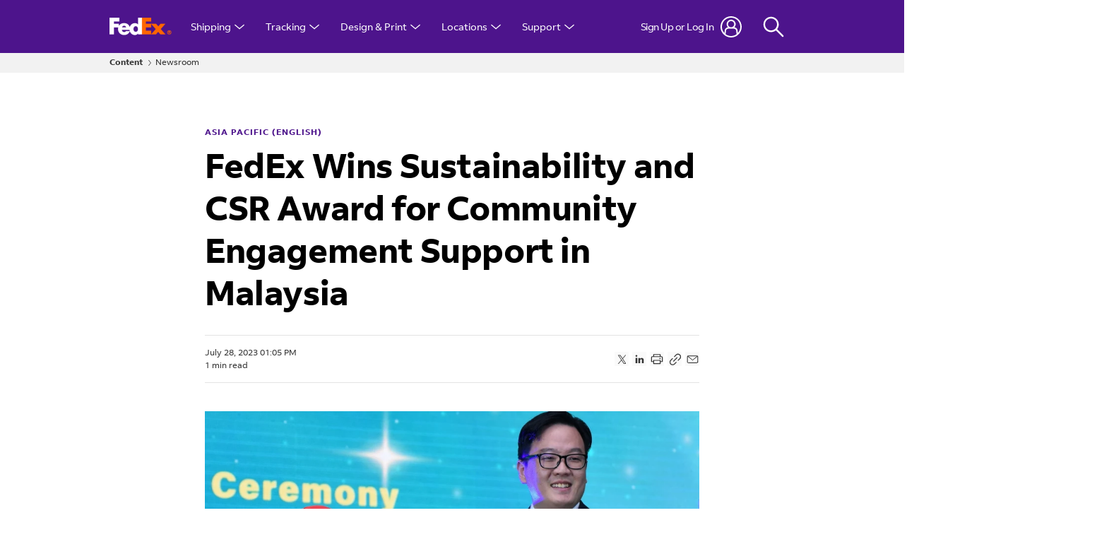

--- FILE ---
content_type: text/html;charset=UTF-8
request_url: https://newsroom.fedex.com/newsroom/amea/fedex-wins-sustainability-and-csr-award-for-community-engagement-support-in-malaysia
body_size: 27671
content:

<!DOCTYPE html>
<html class="ArticlePage" lang="en"
 data-no-aside data-lead="standard">
    <head>
    <meta charset="UTF-8">

    <meta property="og:title" content="FedEx Wins Sustainability and CSR Award for Community Engagement Support in Malaysia">

    <meta property="og:url" content="https://newsroom.fedex.com/newsroom/amea/fedex-wins-sustainability-and-csr-award-for-community-engagement-support-in-malaysia">

    <meta property="og:image" content="https://fedex-dims.brightspotgocdn.com/dims4/default/fdf97d8/2147483647/strip/true/crop/5018x2823+0+491/resize/1440x810!/quality/90/?url=https%3A%2F%2Ffedex-static.brightspotgocdn.com%2F86%2Fe7%2F7e3d548542fbb3764bdce89aa6a0%2Fmeh-5.png">

    
    <meta property="og:image:url" content="https://fedex-dims.brightspotgocdn.com/dims4/default/fdf97d8/2147483647/strip/true/crop/5018x2823+0+491/resize/1440x810!/quality/90/?url=https%3A%2F%2Ffedex-static.brightspotgocdn.com%2F86%2Fe7%2F7e3d548542fbb3764bdce89aa6a0%2Fmeh-5.png">
    
    <meta property="og:image:width" content="1440">
    <meta property="og:image:height" content="810">
    <meta property="og:image:type" content="image/png">
    
    <meta property="og:image:alt" content="meh&#x27; 5.png">
    

    <meta property="og:site_name" content="FedEx Newsroom">



    <meta property="og:type" content="article">

    <meta property="article:published_time" content="2023-07-28T18:05:42.602">

    <meta property="article:modified_time" content="2025-09-11T10:14:40.887">

    <meta property="article:section" content="Asia Pacific (English)">

    
    <meta name="twitter:card" content="summary_large_image"/>
    
    
    
    
    
    <meta name="twitter:image" content="https://fedex-dims.brightspotgocdn.com/dims4/default/fdf97d8/2147483647/strip/true/crop/5018x2823+0+491/resize/1440x810!/quality/90/?url=https%3A%2F%2Ffedex-static.brightspotgocdn.com%2F86%2Fe7%2F7e3d548542fbb3764bdce89aa6a0%2Fmeh-5.png"/>

    
    <meta name="twitter:image:alt" content="meh&#x27; 5.png"/>
    
    
    <meta name="twitter:site" content="@fedex"/>
    
    
    
    <meta name="twitter:title" content="FedEx Wins Sustainability and CSR Award for Community Engagement Support in Malaysia"/>
    

<style type="text/css">:root {
    

    
    
    
    
    
    

    
    
    
    

    
    

    
    

    
    

    
    

    
    
    
    
    
    
    

    
    --color-list-border-theme: #e3e3e3;
    

    
    
}
</style>
    <style type="text/css">:root {
            --button-border-radius:40px;
        }
</style>
    <style type="text/css">:root {
  --font-1: "FedExSans";
  --font-2: "FedExSans";
}


@font-face{
  font-family:'FedExSans';
  font-style:normal;
  font-weight:300;
  src:  url('https://fedex-static.brightspotgocdn.com/resource/00000197-31fc-d8ba-a3b7-fbff70510000/assets/fonts/FedExSans_W-Light.2c5f9d7e1072d65bd6e942200e530474.woff2') format('woff2');
}
@font-face{
  font-family:'FedExSans';
  font-style:italic;
  font-weight:300;
  src:  url('https://fedex-static.brightspotgocdn.com/resource/00000197-31fc-d8ba-a3b7-fbff70510000/assets/fonts/FedExSans_W-Light-Italic.035d6b7594fb65f4ddd842097328587e.woff2') format('woff2');
}
@font-face{
  font-family:'FedExSans';
  src:  url('https://fedex-static.brightspotgocdn.com/resource/00000197-31fc-d8ba-a3b7-fbff70510000/assets/fonts/FedExSans_W-Regular.53c7f7513f184115e08f3f6a95921e40.woff2') format('woff2');
}
@font-face{
  font-family:'FedExSans';
  font-style:italic;
  font-weight:400;
  src:  url('https://fedex-static.brightspotgocdn.com/resource/00000197-31fc-d8ba-a3b7-fbff70510000/assets/fonts/FedExSans_W-Italic.d4a359b5bc0cb5f234c259f2b0d429ba.woff2') format('woff2');
}
@font-face{
  font-family:'FedExSans';
  font-style:normal;
  font-weight:500;
  src:  url('https://fedex-static.brightspotgocdn.com/resource/00000197-31fc-d8ba-a3b7-fbff70510000/assets/fonts/FedExSans_W-Medium.e06011d72e4524fff2b9126cb9286010.woff2') format('woff2');
}
@font-face{
  font-family:'FedExSans';
  font-style:normal;
  font-weight:700;
  src:  url('https://fedex-static.brightspotgocdn.com/resource/00000197-31fc-d8ba-a3b7-fbff70510000/assets/fonts/FedExSans_W-Bold.34debc39c3317c250245ea22a4426c1f.woff2') format('woff2');
}
@font-face{
  font-family:'FedExSans';
  font-style:italic;
  font-weight:700;
  src:  url('https://fedex-static.brightspotgocdn.com/resource/00000197-31fc-d8ba-a3b7-fbff70510000/assets/fonts/FedExSans_W-Bold-Italic.81bdbe021a8e161955d33f78c845ba1d.woff2') format('woff2');
}
@font-face{
  font-family:'FedExSansArabic';
  font-style:normal;
  font-weight:700;
  src:  url('https://fedex-static.brightspotgocdn.com/resource/00000197-31fc-d8ba-a3b7-fbff70510000/assets/fonts/FedExSansArabic_W-Bold.793a7dd8e441b80f7907261a2a48ad13.woff2') format('woff2');
}
@font-face{
  font-family:'FedExSansArabic';
  font-style:normal;
  font-weight:300;
  src:  url('https://fedex-static.brightspotgocdn.com/resource/00000197-31fc-d8ba-a3b7-fbff70510000/assets/fonts/FedExSansArabic_W-Light.34478eda6927270acf03c70bd97b9cb3.woff2') format('woff2');
}
@font-face{
  font-family:'FedExSansArabic';
  font-style:normal;
  font-weight:400;
  src:  url('https://fedex-static.brightspotgocdn.com/resource/00000197-31fc-d8ba-a3b7-fbff70510000/assets/fonts/FedExSansArabic_W-Regular.536027c24372ed06100c30b3c088d949.woff2') format('woff2');
}


body {
  --font-1: "FedExSans";
  --font-2: "FedExSans";
}
</style>

    <link rel="preload" href="https://fedex-static.brightspotgocdn.com/resource/00000197-31fc-d8ba-a3b7-fbff70510000/assets/fonts/FedExSans_W-Light.2c5f9d7e1072d65bd6e942200e530474.woff2" as="font" type="font/woff2" crossorigin="">
    <link rel="preload" href="https://fedex-static.brightspotgocdn.com/resource/00000197-31fc-d8ba-a3b7-fbff70510000/assets/fonts/FedExSans_W-Bold.34debc39c3317c250245ea22a4426c1f.woff2" as="font" type="font/woff2" crossorigin="">
    <link rel="preload" href="https://fedex-static.brightspotgocdn.com/resource/00000197-31fc-d8ba-a3b7-fbff70510000/assets/fonts/FedExSans_W-Regular.53c7f7513f184115e08f3f6a95921e40.woff2" as="font" type="font/woff2" crossorigin="">

    
        
            
                <link data-cssvarsponyfill="true" class="Webpack-css" rel="stylesheet" href="https://fedex-static.brightspotgocdn.com/resource/00000197-31fc-d8ba-a3b7-fbff70510000/styles/default/All.min.1d192421bad8ddd41841976bd316ee33.gz.css">
            
            
        
    <style>.RichTextBody table {
    font-family: var(--font-1);
    font-size: var(--body-1);
    font-weight: 300;
    line-height: 1.56;
}

.RichTextBody table td {
    word-break: keep-all;
    overflow-wrap: normal !important;
    vertical-align: middle;
}

.RichTextBody table td b {
    white-space: nowrap;
}
</style>
<style>.ArticlePage .Page-above .RichTextModule {
    margin-top: 0;
    margin-bottom: -40px;
}

.ArticlePage .Page-above .RichTextModule .RichTextModule-items .Enhancement {
    margin-top: 0;
    margin-bottom: 0;
}

.ArticlePage .Page-above .RichTextModule .RichTextModule-items .Enhancement img {
    max-width: 300px;
}</style>
<meta name="viewport" content="width=device-width, initial-scale=1, minimum-scale=1, maximum-scale=5"><title>FedEx Wins Sustainability and CSR Award for Community Engagement Support in Malaysia</title><link rel="canonical" href="https://newsroom.fedex.com/newsroom/amea/fedex-wins-sustainability-and-csr-award-for-community-engagement-support-in-malaysia"><meta name="brightspot.contentId" content="00000189-9b01-dbf9-a7f9-ff8d16e40000"><link rel="apple-touch-icon"sizes="180x180"href="/apple-touch-icon.png"><link rel="icon"type="image/png"href="/favicon-32x32.png"><link rel="icon"type="image/png"href="/favicon-16x16.png"><script type="application/ld+json">{"@context":"http://schema.org","@type":"Article","url":"https://newsroom.fedex.com/newsroom/amea/fedex-wins-sustainability-and-csr-award-for-community-engagement-support-in-malaysia","dateModified":"2025-09-11T10:14:40.887Z","datePublished":"2023-07-28T18:05:42.602Z","image":[{"@context":"http://schema.org","@type":"ImageObject","height":1127,"url":"https://fedex-dims.brightspotgocdn.com/dims4/default/08b8a81/2147483647/strip/false/crop/5018x3805+0+0/resize/1486x1127!/quality/90/?url=https%3A%2F%2Ffedex-static.brightspotgocdn.com%2F86%2Fe7%2F7e3d548542fbb3764bdce89aa6a0%2Fmeh-5.png","width":1486},{"@context":"http://schema.org","@type":"ImageObject","height":675,"url":"https://fedex-dims.brightspotgocdn.com/dims4/default/4dce88b/2147483647/strip/false/crop/5018x2823+0+491/resize/1200x675!/quality/90/?url=https%3A%2F%2Ffedex-static.brightspotgocdn.com%2F86%2Fe7%2F7e3d548542fbb3764bdce89aa6a0%2Fmeh-5.png","width":1200}],"mainEntityOfPage":{"@type":"WebPage","@id":"https://newsroom.fedex.com/newsroom/amea/fedex-wins-sustainability-and-csr-award-for-community-engagement-support-in-malaysia"},"publisher":{"@type":"Organization","name":"FedEx Newsroom"},"name":"FedEx Wins Sustainability and CSR Award for Community Engagement Support in Malaysia","headline":"FedEx Wins Sustainability and CSR Award for Community Engagement Support in Malaysia"}</script>

    <!-- this will add webcomponent polyfills based on browsers. As of 04/29/21 still needed for IE11 and Safari -->
    <script src="https://fedex-static.brightspotgocdn.com/resource/00000197-31fc-d8ba-a3b7-fbff70510000/webcomponents-loader/webcomponents-loader.2938a610ca02c611209b1a5ba2884385.gz.js"></script>

    <script>
        /**
            This allows us to load the IE polyfills via feature detection so that they do not load
            needlessly in the browsers that do not need them. It also ensures they are loaded
            non async so that they load before the rest of our JS.
        */
        var head = document.getElementsByTagName('head')[0];
        if (!window.CSS || !window.CSS.supports || !window.CSS.supports('--fake-var', 0)) {
            var script = document.createElement('script');
            script.setAttribute('src', "https://fedex-static.brightspotgocdn.com/resource/00000197-31fc-d8ba-a3b7-fbff70510000/util/IEPolyfills.min.005e3f338e110ce7aed193d8802c32e9.gz.js");
            script.setAttribute('type', 'text/javascript');
            script.async = false;
            head.appendChild(script);
        }
    </script>

	<!-- Meta Pixel Code -->
	<script>
		!function(f,b,e,v,n,t,s)
		{if(f.fbq)return;n=f.fbq=function(){n.callMethod?
		n.callMethod.apply(n,arguments):n.queue.push(arguments)};
		if(!f._fbq)f._fbq=n;n.push=n;n.loaded=!0;n.version='2.0';
		n.queue=[];t=b.createElement(e);t.async=!0;
		t.src=v;s=b.getElementsByTagName(e)[0];
		s.parentNode.insertBefore(t,s)}(window, document,'script',
		'https://connect.facebook.net/en_US/fbevents.js');
		fbq('init', '398613853999297');
		fbq('track', 'PageView');
	</script>
	<noscript><img height="1" width="1" style="display:none"
	               src="https://www.facebook.com/tr?id=398613853999297&ev=PageView&noscript=1"
	/></noscript>
	<!-- End Meta Pixel Code -->

    
        
            
                <script src="https://fedex-static.brightspotgocdn.com/resource/00000197-31fc-d8ba-a3b7-fbff70510000/styles/default/All.min.6a2a02256bbd934e54f0fd984e26627b.gz.js" async></script>
            
            
            
        
    
        <link rel="preconnect" href="https://www.fedex.com/">
<link rel="stylesheet" href="https://fedex-static.brightspotgocdn.com/resource/00000197-31fc-d8ba-a3b7-fbff70510000/assets/fe/common-core_SHF.min.a5ed3a869116f09adbf6f10c95ce5690.gz.css" />
<script src="https://fedex-static.brightspotgocdn.com/resource/00000197-31fc-d8ba-a3b7-fbff70510000/assets/fe/common-core_SHF.min.798840e6b5203cc18edbee8c6acd73fd.gz.js"></script>
<script>
    var SHF_Config = {
        analytics: 'no',
        login: 'yes',
        alerts: 'yes',
        rewards: 'yes',
        debug: 'no',
        languageDropdown: 'default',
        languageDropdownOverwrite: 'no',
        localeOverwrite: 'no',
        securepage: 'no',
        redirectURL: 'no',
        confighost: 'no',
        clientID: 'no',
        clientSecret: 'no',
        grantType: 'no',
        apigURL: 'no',
    }
</script>

    
</head>


    
    <body class="Page-body">
        <!-- Putting icons here, so we don't have to include in a bunch of -body hbs's -->
<svg xmlns="http://www.w3.org/2000/svg" style="display:none" id="iconsMap">
    <symbol id="mono-icon-facebook" viewBox="0 0 10 19">
        <path fill-rule="evenodd" d="M2.707 18.25V10.2H0V7h2.707V4.469c0-1.336.375-2.373 1.125-3.112C4.582.62 5.578.25
        6.82.25c1.008 0 1.828.047 2.461.14v2.848H7.594c-.633 0-1.067.14-1.301.422-.188.235-.281.61-.281
        1.125V7H9l-.422 3.2H6.012v8.05H2.707z"></path>
    </symbol>
    <symbol id="action-icon-facebook" viewBox="0 0 7 12" xmlns="http://www.w3.org/2000/svg">
        <g stroke="none" stroke-width="1" fill="none" fill-rule="evenodd">
            <g transform="translate(-112.000000, -395.000000)" fill="#333333">
                <g transform="translate(100.000000, 386.000000)">
                    <g transform="translate(12.000000, 9.000000)">
                        <path d="M1.777125,12 L1.777125,6.48659606 L0,6.48659606 L0,4.05412254 L1.777125,4.05412254
                        L1.777125,3.10626869 C1.777125,1.47184919 2.99976923,0 4.50308654,0 L6.46153846,0 L6.46153846,2.43247352
                        L4.50308654,2.43247352 C4.28864423,2.43247352 4.03846154,2.69376172 4.03846154,3.08498454 L4.03846154,4.05412254
                        L6.46153846,4.05412254 L6.46153846,6.48659606 L4.03846154,6.48659606 L4.03846154,12"/>
                    </g>
                </g>
            </g>
        </g>
    </symbol>
    <symbol id="mono-icon-instagram" viewBox="0 0 17 17">
        <g>
            <path fill-rule="evenodd" d="M8.281 4.207c.727 0 1.4.182 2.022.545a4.055 4.055 0 0 1 1.476 1.477c.364.62.545 1.294.545 2.021 0 .727-.181 1.4-.545 2.021a4.055 4.055 0 0 1-1.476 1.477 3.934 3.934 0 0 1-2.022.545c-.726 0-1.4-.182-2.021-.545a4.055 4.055 0 0 1-1.477-1.477 3.934 3.934 0 0 1-.545-2.021c0-.727.182-1.4.545-2.021A4.055 4.055 0 0 1 6.26 4.752a3.934 3.934 0 0 1 2.021-.545zm0 6.68a2.54 2.54 0 0 0 1.864-.774 2.54 2.54 0 0 0 .773-1.863 2.54 2.54 0 0 0-.773-1.863 2.54 2.54 0 0 0-1.864-.774 2.54 2.54 0 0 0-1.863.774 2.54 2.54 0 0 0-.773 1.863c0 .727.257 1.348.773 1.863a2.54 2.54 0 0 0 1.863.774zM13.45 4.03c-.023.258-.123.48-.299.668a.856.856 0 0 1-.65.281.913.913 0 0 1-.668-.28.913.913 0 0 1-.281-.669c0-.258.094-.48.281-.668a.913.913 0 0 1 .668-.28c.258 0 .48.093.668.28.187.188.281.41.281.668zm2.672.95c.023.656.035 1.746.035 3.269 0 1.523-.017 2.62-.053 3.287-.035.668-.134 1.248-.298 1.74a4.098 4.098 0 0 1-.967 1.53 4.098 4.098 0 0 1-1.53.966c-.492.164-1.072.264-1.74.3-.668.034-1.763.052-3.287.052-1.523 0-2.619-.018-3.287-.053-.668-.035-1.248-.146-1.74-.334a3.747 3.747 0 0 1-1.53-.931 4.098 4.098 0 0 1-.966-1.53c-.164-.492-.264-1.072-.299-1.74C.424 10.87.406 9.773.406 8.25S.424 5.63.46 4.963c.035-.668.135-1.248.299-1.74.21-.586.533-1.096.967-1.53A4.098 4.098 0 0 1 3.254.727c.492-.164 1.072-.264 1.74-.3C5.662.394 6.758.376 8.281.376c1.524 0 2.62.018 3.287.053.668.035 1.248.135 1.74.299a4.098 4.098 0 0 1 2.496 2.496c.165.492.27 1.078.317 1.757zm-1.687 7.91c.14-.399.234-1.032.28-1.899.024-.515.036-1.242.036-2.18V7.689c0-.961-.012-1.688-.035-2.18-.047-.89-.14-1.524-.281-1.899a2.537 2.537 0 0 0-1.512-1.511c-.375-.14-1.008-.235-1.899-.282a51.292 51.292 0 0 0-2.18-.035H7.72c-.938 0-1.664.012-2.18.035-.867.047-1.5.141-1.898.282a2.537 2.537 0 0 0-1.512 1.511c-.14.375-.234 1.008-.281 1.899a51.292 51.292 0 0 0-.036 2.18v1.125c0 .937.012 1.664.036 2.18.047.866.14 1.5.28 1.898.306.726.81 1.23 1.513 1.511.398.141 1.03.235 1.898.282.516.023 1.242.035 2.18.035h1.125c.96 0 1.687-.012 2.18-.035.89-.047 1.523-.141 1.898-.282.726-.304 1.23-.808 1.512-1.511z"></path>
        </g>
    </symbol>
    <symbol id="mono-icon-mailto" viewBox="0 0 512 512">
        <g>
            <path d="M67,148.7c11,5.8,163.8,89.1,169.5,92.1c5.7,3,11.5,4.4,20.5,4.4c9,0,14.8-1.4,20.5-4.4c5.7-3,158.5-86.3,169.5-92.1
                c4.1-2.1,11-5.9,12.5-10.2c2.6-7.6-0.2-10.5-11.3-10.5H257H65.8c-11.1,0-13.9,3-11.3,10.5C56,142.9,62.9,146.6,67,148.7z"></path>
            <path d="M455.7,153.2c-8.2,4.2-81.8,56.6-130.5,88.1l82.2,92.5c2,2,2.9,4.4,1.8,5.6c-1.2,1.1-3.8,0.5-5.9-1.4l-98.6-83.2
                c-14.9,9.6-25.4,16.2-27.2,17.2c-7.7,3.9-13.1,4.4-20.5,4.4c-7.4,0-12.8-0.5-20.5-4.4c-1.9-1-12.3-7.6-27.2-17.2l-98.6,83.2
                c-2,2-4.7,2.6-5.9,1.4c-1.2-1.1-0.3-3.6,1.7-5.6l82.1-92.5c-48.7-31.5-123.1-83.9-131.3-88.1c-8.8-4.5-9.3,0.8-9.3,4.9
                c0,4.1,0,205,0,205c0,9.3,13.7,20.9,23.5,20.9H257h185.5c9.8,0,21.5-11.7,21.5-20.9c0,0,0-201,0-205
                C464,153.9,464.6,148.7,455.7,153.2z"></path>
        </g>
    </symbol>
    <svg id="action-icon-mailto" viewBox="0 0 20 14" xmlns="http://www.w3.org/2000/svg">
        <g stroke="none" stroke-width="1" fill="none" fill-rule="evenodd" stroke-linecap="round" stroke-linejoin="round">
            <g transform="translate(-245.000000, -2697.000000)" stroke="#000000">
                <g transform="translate(100.000000, 1138.000000)">
                    <g transform="translate(0.000000, 132.000000)">
                        <g transform="translate(0.000000, 1419.000000)">
                            <g transform="translate(140.000000, 0.000000)">
                                <g transform="translate(6.000000, 9.000000)">
                                    <path d="M17.5909091,10.6363636 C17.5909091,11.3138182 17.0410909,11.8636364 16.3636364,11.8636364
                                    L1.63636364,11.8636364 C0.958909091,11.8636364 0.409090909,11.3138182 0.409090909,10.6363636
                                    L0.409090909,1.63636364 C0.409090909,0.958090909 0.958909091,0.409090909 1.63636364,0.409090909
                                    L16.3636364,0.409090909 C17.0410909,0.409090909 17.5909091,0.958090909 17.5909091,1.63636364
                                    L17.5909091,10.6363636 L17.5909091,10.6363636 Z"/>
                                    <polyline points="17.1818182 0.818181818 9 7.36363636 0.818181818 0.818181818"/>
                                </g>
                            </g>
                        </g>
                    </g>
                </g>
            </g>
        </g>
    </svg>
    <symbol id="mono-icon-print" viewBox="0 0 12 12">
        <g fill-rule="evenodd">
            <path fill-rule="nonzero" d="M9 10V7H3v3H1a1 1 0 0 1-1-1V4a1 1 0 0 1 1-1h10a1 1 0 0 1 1 1v3.132A2.868 2.868 0 0 1 9.132 10H9zm.5-4.5a1 1 0 1 0 0-2 1 1 0 0 0 0 2zM3 0h6v2H3z"></path>
            <path d="M4 8h4v4H4z"></path>
        </g>
    </symbol>
    <symbol id="action-icon-print" viewBox="0 0 18 16" xmlns="http://www.w3.org/2000/svg">
        <path d="M15.7711 3.33887H14.625V0.838867C14.625 0.673107 14.5592 0.514136 14.4419 0.396926C14.3247 0.279715 14.1658 0.213867 14 0.213867H4C3.83424 0.213867 3.67527 0.279715 3.55806 0.396926C3.44085 0.514136 3.375 0.673107 3.375 0.838867V3.33887H2.22891C1.1375 3.33887 0.25 4.18027 0.25 5.21387V11.4639C0.25 11.6296 0.315848 11.7886 0.433058 11.9058C0.550268 12.023 0.70924 12.0889 0.875 12.0889H3.375V14.5889C3.375 14.7546 3.44085 14.9136 3.55806 15.0308C3.67527 15.148 3.83424 15.2139 4 15.2139H14C14.1658 15.2139 14.3247 15.148 14.4419 15.0308C14.5592 14.9136 14.625 14.7546 14.625 14.5889V12.0889H17.125C17.2908 12.0889 17.4497 12.023 17.5669 11.9058C17.6842 11.7886 17.75 11.6296 17.75 11.4639V5.21387C17.75 4.18027 16.8625 3.33887 15.7711 3.33887ZM4.625 1.46387H13.375V3.33887H4.625V1.46387ZM13.375 13.9639H4.625V10.2139H13.375V13.9639ZM16.5 10.8389H14.625V9.58887C14.625 9.42311 14.5592 9.26414 14.4419 9.14692C14.3247 9.02971 14.1658 8.96387 14 8.96387H4C3.83424 8.96387 3.67527 9.02971 3.55806 9.14692C3.44085 9.26414 3.375 9.42311 3.375 9.58887V10.8389H1.5V5.21387C1.5 4.86934 1.82734 4.58887 2.22891 4.58887H15.7711C16.1727 4.58887 16.5 4.86934 16.5 5.21387V10.8389ZM14.625 6.77637C14.625 6.96179 14.57 7.14304 14.467 7.29721C14.364 7.45139 14.2176 7.57155 14.0463 7.6425C13.875 7.71346 13.6865 7.73203 13.5046 7.69585C13.3227 7.65968 13.1557 7.57039 13.0246 7.43928C12.8935 7.30817 12.8042 7.14112 12.768 6.95926C12.7318 6.77741 12.7504 6.58891 12.8214 6.4176C12.8923 6.2463 13.0125 6.09988 13.1667 5.99686C13.3208 5.89385 13.5021 5.83887 13.6875 5.83887C13.9361 5.83887 14.1746 5.93764 14.3504 6.11345C14.5262 6.28927 14.625 6.52773 14.625 6.77637Z" fill="#333333"/>
    </symbol>
    <symbol id="mono-icon-copylink" viewBox="0 0 17 17">
        <path d="M11.9424 5.77199C12.0005 5.83004 12.0466 5.89897 12.0781 5.97484C12.1095 6.05072 12.1257 6.13205 12.1257 6.21418C12.1257 6.29632 12.1095 6.37765 12.0781 6.45352C12.0466 6.52939 12.0005 6.59832 11.9424 6.65637L6.94241 11.6564C6.88434 11.7144 6.8154 11.7605 6.73953 11.7919C6.66366 11.8234 6.58234 11.8395 6.50022 11.8395C6.4181 11.8395 6.33678 11.8234 6.26091 11.7919C6.18504 11.7605 6.1161 11.7144 6.05803 11.6564C5.99997 11.5983 5.9539 11.5294 5.92248 11.4535C5.89105 11.3776 5.87488 11.2963 5.87488 11.2142C5.87488 11.1321 5.89105 11.0507 5.92248 10.9749C5.9539 10.899 5.99997 10.8301 6.05803 10.772L11.058 5.77199C11.1161 5.71388 11.185 5.66779 11.2609 5.63633C11.3368 5.60488 11.4181 5.58869 11.5002 5.58869C11.5824 5.58869 11.6637 5.60488 11.7396 5.63633C11.8154 5.66779 11.8844 5.71388 11.9424 5.77199ZM15.844 1.87043C15.4377 1.46413 14.9554 1.14183 14.4246 0.921937C13.8937 0.702045 13.3248 0.588867 12.7502 0.588867C12.1757 0.588867 11.6067 0.702045 11.0759 0.921937C10.545 1.14183 10.0627 1.46413 9.65647 1.87043L7.30803 4.21809C7.19076 4.33536 7.12488 4.49442 7.12488 4.66028C7.12488 4.82613 7.19076 4.98519 7.30803 5.10246C7.42531 5.21974 7.58437 5.28562 7.75022 5.28562C7.91607 5.28562 8.07513 5.21974 8.19241 5.10246L10.5408 2.75871C11.129 2.18344 11.9204 1.86334 12.7431 1.86787C13.5658 1.8724 14.3536 2.2012 14.9354 2.78292C15.5172 3.36463 15.8462 4.15233 15.8508 4.97506C15.8555 5.79779 15.5355 6.58917 14.9604 7.17746L12.6112 9.5259C12.4939 9.64307 12.428 9.80203 12.4279 9.96781C12.4278 10.1336 12.4936 10.2926 12.6108 10.4099C12.7279 10.5272 12.8869 10.5931 13.0527 10.5932C13.2185 10.5932 13.3775 10.5274 13.4948 10.4103L15.844 8.05793C16.2503 7.65167 16.5726 7.16935 16.7925 6.63853C17.0124 6.1077 17.1255 5.53875 17.1255 4.96418C17.1255 4.38961 17.0124 3.82067 16.7925 3.28984C16.5726 2.75901 16.2503 2.27669 15.844 1.87043ZM9.80803 12.3251L7.4596 14.6736C7.1706 14.969 6.82585 15.2043 6.44531 15.3656C6.06478 15.5269 5.65602 15.6112 5.2427 15.6135C4.82938 15.6157 4.41972 15.536 4.03743 15.3789C3.65515 15.2217 3.30783 14.9903 3.01559 14.698C2.72335 14.4057 2.492 14.0584 2.33493 13.6761C2.17786 13.2937 2.09819 12.8841 2.10054 12.4708C2.10289 12.0574 2.18721 11.6487 2.34862 11.2682C2.51002 10.8877 2.74531 10.543 3.04085 10.254L5.3885 7.90637C5.50578 7.78909 5.57166 7.63003 5.57166 7.46418C5.57166 7.29833 5.50578 7.13927 5.3885 7.02199C5.27123 6.90472 5.11217 6.83883 4.94632 6.83883C4.78046 6.83883 4.6214 6.90472 4.50413 7.02199L2.15647 9.37043C1.33596 10.1909 0.875 11.3038 0.875 12.4642C0.875 13.6246 1.33596 14.7374 2.15647 15.5579C2.97699 16.3784 4.08984 16.8394 5.25022 16.8394C6.4106 16.8394 7.52346 16.3784 8.34397 15.5579L10.6924 13.2087C10.8096 13.0914 10.8754 12.9324 10.8753 12.7666C10.8752 12.6009 10.8093 12.4419 10.692 12.3247C10.5747 12.2076 10.4157 12.1418 10.2499 12.1418C10.0842 12.1419 9.92521 12.2078 9.80803 12.3251Z" fill="#333333"/>
    </symbol>
    <symbol id="mono-icon-linkedin" viewBox="0 0 14 14" xmlns="http://www.w3.org/2000/svg">
        <path d="M9.245 7.318c-.704 0-1.273.57-1.273 1.273v4.454H4.79s.038-7.636 0-8.272h3.182v.945s.985-.919 2.507-.919c1.884 0 3.22 1.364 3.22 4.012v4.234h-3.182V8.591c0-.703-.57-1.273-1.272-1.273zM1.92 3.5h-.018C.94 3.5.318 2.748.318 1.921.318 1.075.96.386 1.94.386s1.583.712 1.603 1.557c0 .828-.622 1.557-1.622 1.557zm1.597 9.545H.336V4.773h3.181v8.272z" fill-rule="evenodd"/>
    </symbol>
    <symbol id="action-icon-linkedin" viewBox="0 0 14 14" xmlns="http://www.w3.org/2000/svg">
        <path fill-rule="evenodd" clip-rule="evenodd" d="M3.42857 12.9638V4.9281H0.75V12.9638H3.42857ZM2.06659 3.14244C2.46005 3.14244 2.78541 3.01381 3.04268 2.75654C3.29994 2.49928 3.42857 2.18905 3.42857 1.82585C3.42857 1.43239 3.30751 1.10703 3.06538 0.849763C2.82324 0.592498 2.50545 0.463867 2.11199 0.463867C1.71852 0.463867 1.39316 0.592498 1.1359 0.849763C0.878631 1.10703 0.75 1.43239 0.75 1.82585C0.75 2.18905 0.871064 2.49928 1.1132 2.75654C1.35533 3.01381 1.67312 3.14244 2.06659 3.14244ZM13.25 12.9638V8.37198C13.25 7.23932 12.971 6.38219 12.413 5.80055C11.8549 5.21892 11.1295 4.9281 10.2366 4.9281C9.28001 4.9281 8.48282 5.35667 7.84506 6.21382V5.11178H5.21432V12.9638H7.84506V8.50974C7.84506 8.20361 7.87695 7.98933 7.94073 7.86688C8.19583 7.25463 8.64225 6.94851 9.28001 6.94851C10.1729 6.94851 10.6193 7.51483 10.6193 8.64749V12.9638H13.25Z" fill="#333333"/>
    </symbol>
    <symbol id="download" xmlns="http://www.w3.org/2000/svg" width="24" height="24" viewBox="0 0 24 24">
    <g fill="none" fill-rule="evenodd">
        <g>
            <g>
                <g>
                    <path d="M0 0H24V24H0z" transform="translate(-802.000000, -1914.000000) translate(0.000000, 1756.000000) translate(802.000000, 158.000000)"/>
                    <path fill="#000" fill-rule="nonzero" d="M12 2C6.49 2 2 6.49 2 12s4.49 10 10 10 10-4.49 10-10S17.51 2 12 2zm-1 8V6h2v4h3l-4 4-4-4h3zm6 7H7v-2h10v2z" transform="translate(-802.000000, -1914.000000) translate(0.000000, 1756.000000) translate(802.000000, 158.000000)"/>
                </g>
            </g>
        </g>
    </g>
    </symbol>
    <symbol id="mono-icon-pinterest" viewBox="0 0 512 512">
        <g>
            <path d="M256,32C132.3,32,32,132.3,32,256c0,91.7,55.2,170.5,134.1,205.2c-0.6-15.6-0.1-34.4,3.9-51.4
                c4.3-18.2,28.8-122.1,28.8-122.1s-7.2-14.3-7.2-35.4c0-33.2,19.2-58,43.2-58c20.4,0,30.2,15.3,30.2,33.6
                c0,20.5-13.1,51.1-19.8,79.5c-5.6,23.8,11.9,43.1,35.4,43.1c42.4,0,71-54.5,71-119.1c0-49.1-33.1-85.8-93.2-85.8
                c-67.9,0-110.3,50.7-110.3,107.3c0,19.5,5.8,33.3,14.8,43.9c4.1,4.9,4.7,6.9,3.2,12.5c-1.1,4.1-3.5,14-4.6,18
                c-1.5,5.7-6.1,7.7-11.2,5.6c-31.3-12.8-45.9-47-45.9-85.6c0-63.6,53.7-139.9,160.1-139.9c85.5,0,141.8,61.9,141.8,128.3
                c0,87.9-48.9,153.5-120.9,153.5c-24.2,0-46.9-13.1-54.7-27.9c0,0-13,51.6-15.8,61.6c-4.7,17.3-14,34.5-22.5,48
                c20.1,5.9,41.4,9.2,63.5,9.2c123.7,0,224-100.3,224-224C480,132.3,379.7,32,256,32z"></path>
        </g>
    </symbol>
    <symbol id="action-icon-pinterest" viewBox="0 0 30 30" xmlns="http://www.w3.org/1999/xlink">
        <g stroke="none" stroke-width="1" fill="none" fill-rule="evenodd">
            <g transform="translate(-135.000000, -526.000000)">
                <g transform="translate(100.000000, 526.000000)">
                    <g transform="translate(35.000000, 0.000000)">
                        <circle fill="#BD081C" cx="15" cy="15" r="15"/>
                        <path d="M10.125,13.6640625 C10.125,13.1015597 10.2226553,12.5716171 10.4179687,12.0742188 C10.6132822,11.5768204
                            10.8828108,11.143231 11.2265625,10.7734375 C11.5703142,10.403644 11.9661436,10.0833347 12.4140625,9.8125
                            C12.8619814,9.54166531 13.3437474,9.33854234 13.859375,9.203125 C14.3750026,9.06770766 14.901039,9 15.4375,9
                            C16.2604208,9 17.0260381,9.17317535 17.734375,9.51953125 C18.4427119,9.86588715 19.018227,10.3697884
                            19.4609375,11.03125 C19.903648,11.6927116 20.125,12.4401 20.125,13.2734375 C20.125,13.77344 20.0755213,14.2630184
                            19.9765625,14.7421875 C19.8776037,15.2213566 19.7213552,15.6822895 19.5078125,16.125 C19.2942698,16.5677105
                            19.0338557,16.9570296 18.7265625,17.2929688 C18.4192693,17.6289079 18.0416689,17.8971344 17.59375,18.0976562
                            C17.1458311,18.2981781 16.6536485,18.3984375 16.1171875,18.3984375 C15.7630191,18.3984375 15.4114601,18.315105
                            15.0625,18.1484375 C14.7135399,17.98177 14.4635424,17.7526056 14.3125,17.4609375 C14.2604164,17.6640635
                            14.1875005,17.9570293 14.09375,18.3398438 C13.9999995,18.7226582 13.9388022,18.9700515 13.9101562,19.0820312
                            C13.8815103,19.194011 13.8281254,19.378905 13.75,19.6367188 C13.6718746,19.8945325 13.604167,20.0794265
                            13.546875,20.1914062 C13.489583,20.303386 13.4062505,20.4661448 13.296875,20.6796875 C13.1874995,20.8932302
                            13.067709,21.0950511 12.9375,21.2851562 C12.807291,21.4752614 12.6458343,21.7005195 12.453125,21.9609375
                            L12.34375,22 L12.2734375,21.921875 C12.1953121,21.1041626 12.15625,20.6145841 12.15625,20.453125
                            C12.15625,19.9739559 12.212239,19.4362009 12.3242187,18.8398438 C12.4361985,18.2434866 12.6093738,17.4947962
                            12.84375,16.59375 C13.0781262,15.6927038 13.2135415,15.1640633 13.25,15.0078125 C13.0833325,14.6692691
                            13,14.2291694 13,13.6875 C13,13.2552062 13.1354153,12.8489602 13.40625,12.46875 C13.6770847,12.0885398
                            14.0208312,11.8984375 14.4375,11.8984375 C14.7552099,11.8984375 15.0026033,12.0039052 15.1796875,12.2148438
                            C15.3567717,12.4257823 15.4453125,12.6927067 15.4453125,13.015625 C15.4453125,13.3593767 15.3307303,13.8567676
                            15.1015625,14.5078125 C14.8723947,15.1588574 14.7578125,15.6458317 14.7578125,15.96875 C14.7578125,16.2968766
                            14.8749988,16.5690093 15.109375,16.7851562 C15.3437512,17.0013032 15.6276025,17.109375 15.9609375,17.109375
                            C16.2473973,17.109375 16.5130196,17.0442715 16.7578125,16.9140625 C17.0026054,16.7838535 17.2070304,16.606772
                            17.3710937,16.3828125 C17.5351571,16.158853 17.6809889,15.9114597 17.8085937,15.640625 C17.9361986,15.3697903
                            18.0351559,15.0820328 18.1054687,14.7773438 C18.1757816,14.4726547 18.2278644,14.1835951 18.2617187,13.9101562
                            C18.2955731,13.6367174 18.3125,13.3776054 18.3125,13.1328125 C18.3125,12.2317663 18.0273466,11.5299504
                            17.4570312,11.0273438 C16.8867159,10.5247371 16.1432337,10.2734375 15.2265625,10.2734375 C14.1848906,10.2734375
                            13.3151077,10.6106737 12.6171875,11.2851562 C11.9192673,11.9596388 11.5703125,12.815099 11.5703125,13.8515625
                            C11.5703125,14.0807303 11.6028643,14.3020823 11.6679687,14.515625 C11.7330732,14.7291677 11.803385,14.8984369
                            11.8789062,15.0234375 C11.9544275,15.1484381 12.0247393,15.2669265 12.0898437,15.3789062 C12.1549482,15.490886
                            12.1875,15.5703123 12.1875,15.6171875 C12.1875,15.7630216 12.1484379,15.9531238 12.0703125,16.1875
                            C11.9921871,16.4218762 11.8958339,16.5390625 11.78125,16.5390625 C11.7708333,16.5390625 11.7265629,16.5312501
                            11.6484375,16.515625 C11.3828112,16.4374996 11.1471364,16.2916677 10.9414062,16.078125 C10.7356761,15.8645823
                            10.5768235,15.618491 10.4648437,15.3398438 C10.352864,15.0611965 10.2682295,14.7799493 10.2109375,14.4960938
                            C10.1536455,14.2122382 10.125,13.9348972 10.125,13.6640625 Z" fill="#FFFFFF"/>
                    </g>
                </g>
            </g>
        </g>
    </symbol>
    <symbol id="icon-fullscreen" xmlns="http://www.w3.org/2000/svg" fill="white" viewBox="0 0 1024 1024">
       <path d="M290 236.4l43.9-43.9a8.01 8.01 0 0 0-4.7-13.6L169 160c-5.1-.6-9.5 3.7-8.9 8.9L179 329.1c.8 6.6 8.9 9.4 13.6 4.7l43.7-43.7L370 423.7c3.1 3.1 8.2 3.1 11.3 0l42.4-42.3c3.1-3.1 3.1-8.2 0-11.3L290 236.4zm352.7 187.3c3.1 3.1 8.2 3.1 11.3 0l133.7-133.6 43.7 43.7a8.01 8.01 0 0 0 13.6-4.7L863.9 169c.6-5.1-3.7-9.5-8.9-8.9L694.8 179c-6.6.8-9.4 8.9-4.7 13.6l43.9 43.9L600.3 370a8.03 8.03 0 0 0 0 11.3l42.4 42.4zM845 694.9c-.8-6.6-8.9-9.4-13.6-4.7l-43.7 43.7L654 600.3a8.03 8.03 0 0 0-11.3 0l-42.4 42.3a8.03 8.03 0 0 0 0 11.3L734 787.6l-43.9 43.9a8.01 8.01 0 0 0 4.7 13.6L855 864c5.1.6 9.5-3.7 8.9-8.9L845 694.9zm-463.7-94.6a8.03 8.03 0 0 0-11.3 0L236.3 733.9l-43.7-43.7a8.01 8.01 0 0 0-13.6 4.7L160.1 855c-.6 5.1 3.7 9.5 8.9 8.9L329.2 845c6.6-.8 9.4-8.9 4.7-13.6L290 787.6 423.7 654c3.1-3.1 3.1-8.2 0-11.3l-42.4-42.4z"/>
    </symbol>
    <symbol id="mono-icon-tumblr" viewBox="0 0 512 512">
        <g>
            <path d="M321.2,396.3c-11.8,0-22.4-2.8-31.5-8.3c-6.9-4.1-11.5-9.6-14-16.4c-2.6-6.9-3.6-22.3-3.6-46.4V224h96v-64h-96V48h-61.9
                c-2.7,21.5-7.5,44.7-14.5,58.6c-7,13.9-14,25.8-25.6,35.7c-11.6,9.9-25.6,17.9-41.9,23.3V224h48v140.4c0,19,2,33.5,5.9,43.5
                c4,10,11.1,19.5,21.4,28.4c10.3,8.9,22.8,15.7,37.3,20.5c14.6,4.8,31.4,7.2,50.4,7.2c16.7,0,30.3-1.7,44.7-5.1
                c14.4-3.4,30.5-9.3,48.2-17.6v-65.6C363.2,389.4,342.3,396.3,321.2,396.3z"></path>
        </g>
    </symbol>
    <symbol id="mono-icon-twitter" viewBox="0 0 19 16">
        <g>
            <path fill-rule="evenodd" d="M16.48 4.594c.024.094.036.246.036.457 0 1.687-.41 3.316-1.23 4.887-.845 1.664-2.028 2.988-3.552 3.972-1.664 1.102-3.574 1.652-5.73 1.652-2.063 0-3.95-.55-5.66-1.652.258.024.55.035.879.035 1.71 0 3.246-.527 4.605-1.582-.82 0-1.54-.24-2.162-.72a3.671 3.671 0 0 1-1.283-1.811c.234.023.457.035.668.035.328 0 .656-.035.984-.105a3.72 3.72 0 0 1-2.11-1.301 3.54 3.54 0 0 1-.843-2.32v-.07a3.475 3.475 0 0 0 1.652.492A4.095 4.095 0 0 1 1.54 5.227a3.546 3.546 0 0 1-.457-1.776c0-.644.176-1.26.527-1.845a10.18 10.18 0 0 0 3.358 2.742 10.219 10.219 0 0 0 4.236 1.125 5.124 5.124 0 0 1-.07-.844c0-.656.164-1.272.492-1.846a3.613 3.613 0 0 1 1.336-1.353 3.565 3.565 0 0 1 1.828-.492c.54 0 1.037.105 1.494.316.457.21.861.492 1.213.844a7.51 7.51 0 0 0 2.356-.88c-.282.868-.82 1.548-1.618 2.04a7.93 7.93 0 0 0 2.11-.598 8.114 8.114 0 0 1-1.864 1.934z"></path>
        </g>
    </symbol>
    <symbol id="action-icon-twitter" viewBox="0 0 12 13" xmlns="http://www.w3.org/2000/svg">
        <path d="M7.81724 5.75676L12.238 0.463867H11.1904L7.35188 5.05962L4.28606 0.463867H0.75L5.38612 7.41345L0.75 12.9639H1.79763L5.85121 8.1106L9.08894 12.9639H12.625L7.81724 5.75676ZM6.38236 7.47468L5.91263 6.78266L2.17511 1.27617H3.78421L6.80043 5.72008L7.27017 6.4121L11.1909 12.1885H9.58179L6.38236 7.47468Z" fill="#333333"/>
    </symbol>
    <symbol id="mono-icon-youtube" viewBox="0 0 512 512">
        <g>
            <path fill-rule="evenodd" d="M508.6,148.8c0-45-33.1-81.2-74-81.2C379.2,65,322.7,64,265,64c-3,0-6,0-9,0s-6,0-9,0c-57.6,0-114.2,1-169.6,3.6
                c-40.8,0-73.9,36.4-73.9,81.4C1,184.6-0.1,220.2,0,255.8C-0.1,291.4,1,327,3.4,362.7c0,45,33.1,81.5,73.9,81.5
                c58.2,2.7,117.9,3.9,178.6,3.8c60.8,0.2,120.3-1,178.6-3.8c40.9,0,74-36.5,74-81.5c2.4-35.7,3.5-71.3,3.4-107
                C512.1,220.1,511,184.5,508.6,148.8z M207,353.9V157.4l145,98.2L207,353.9z"></path>
        </g>
    </symbol>
    <symbol id="icon-magnify" viewBox="0 0 30 30" xmlns="http://www.w3.org/2000/svg">
        <path d="M21.876 18.281l-.314.548L30 27.343 27.343 30l-8.437-8.516-.546.392c-2.083 1.3-4.245 1.951-6.486 1.951-3.28 0-6.08-1.171-8.398-3.515C1.16 17.968 0 15.156 0 11.874c0-3.28 1.159-6.08 3.476-8.398C5.794 1.16 8.595 0 11.876 0c3.282 0 6.079 1.159 8.398 3.476 2.318 2.318 3.477 5.119 3.477 8.4a11.786 11.786 0 0 1-1.875 6.405zm-3.36-13.046c-1.823-1.824-4.037-2.736-6.642-2.736-2.604 0-4.818.912-6.639 2.736-1.824 1.822-2.736 4.035-2.736 6.64 0 2.606.912 4.818 2.736 6.64 1.822 1.823 4.035 2.734 6.64 2.734 2.606 0 4.818-.91 6.64-2.733 1.876-1.875 2.813-4.088 2.813-6.642 0-2.55-.937-4.764-2.812-6.639z" fill-rule="evenodd"/>
    </symbol>
    <symbol id="burger-menu" viewBox="0 0 14 10">
        <g>
            <path fill-rule="evenodd" d="M0 5.5v-1h14v1H0zM0 1V0h14v1H0zm0 9V9h14v1H0z"></path>
        </g>
    </symbol>
    <symbol id="close-x" viewBox="0 0 14 14"  xmlns="http://www.w3.org/2000/svg">
        <g>
            <path fill-rule="nonzero" d="M6.336 7L0 .664.664 0 7 6.336 13.336 0 14 .664 7.664 7 14 13.336l-.664.664L7 7.664.664 14 0 13.336 6.336 7z"></path>
        </g>
    </symbol>
    <symbol id="download" xmlns="http://www.w3.org/2000/svg" width="24" height="24" viewBox="0 0 24 24">
    <g fill="none" fill-rule="evenodd">
        <g>
            <g>
                <g>
                    <path d="M0 0H24V24H0z" transform="translate(-802.000000, -1914.000000) translate(0.000000, 1756.000000) translate(802.000000, 158.000000)"/>
                    <path fill="#000" fill-rule="nonzero" d="M12 2C6.49 2 2 6.49 2 12s4.49 10 10 10 10-4.49 10-10S17.51 2 12 2zm-1 8V6h2v4h3l-4 4-4-4h3zm6 7H7v-2h10v2z" transform="translate(-802.000000, -1914.000000) translate(0.000000, 1756.000000) translate(802.000000, 158.000000)"/>
                </g>
            </g>
        </g>
    </g>
    </symbol>
    <symbol  id="fdx-download" width="15" height="15" viewBox="0 0 15 15" xmlns="http://www.w3.org/2000/svg">
        <g stroke="#007AB7" fill="none" fill-rule="evenodd">
            <path d="m12 7-4.5 4.5L3 7M7.5 11.5V0"/>
            <path d="M.5 11v3h14v-3"/>
        </g>
    </symbol>
    <symbol  id="fdx-download-alt" width="16" height="17" viewBox="0 0 16 17" xmlns="http://www.w3.org/2000/svg">
        <path d="M8 12.7139L3 7.71387L4.4 6.26387L7 8.86387V0.713867H9V8.86387L11.6 6.26387L13 7.71387L8 12.7139ZM2 16.7139C1.45 16.7139 0.979167 16.518 0.5875 16.1264C0.195833 15.7347 0 15.2639 0 14.7139V11.7139H2V14.7139H14V11.7139H16V14.7139C16 15.2639 15.8042 15.7347 15.4125 16.1264C15.0208 16.518 14.55 16.7139 14 16.7139H2Z" fill="#000000"/>
    </symbol>
    <symbol id="share-more-arrow" viewBox="0 0 512 512" style="enable-background:new 0 0 512 512;">
        <g>
            <g>
                <path d="M512,241.7L273.643,3.343v156.152c-71.41,3.744-138.015,33.337-188.958,84.28C30.075,298.384,0,370.991,0,448.222v60.436
                    l29.069-52.985c45.354-82.671,132.173-134.027,226.573-134.027c5.986,0,12.004,0.212,18.001,0.632v157.779L512,241.7z
                    M255.642,290.666c-84.543,0-163.661,36.792-217.939,98.885c26.634-114.177,129.256-199.483,251.429-199.483h15.489V78.131
                    l163.568,163.568L304.621,405.267V294.531l-13.585-1.683C279.347,291.401,267.439,290.666,255.642,290.666z"></path>
            </g>
        </g>
    </symbol>
    <symbol id="chevron" viewBox="0 0 100 100">
        <g>
            <path d="M22.4566257,37.2056786 L-21.4456527,71.9511488 C-22.9248661,72.9681457 -24.9073712,72.5311671 -25.8758148,70.9765924 L-26.9788683,69.2027424 C-27.9450684,67.6481676 -27.5292733,65.5646602 -26.0500598,64.5484493 L20.154796,28.2208967 C21.5532435,27.2597011 23.3600078,27.2597011 24.759951,28.2208967 L71.0500598,64.4659264 C72.5292733,65.4829232 72.9450684,67.5672166 71.9788683,69.1217913 L70.8750669,70.8956413 C69.9073712,72.4502161 67.9241183,72.8848368 66.4449048,71.8694118 L22.4566257,37.2056786 Z" id="Transparent-Chevron" transform="translate(22.500000, 50.000000) rotate(90.000000) translate(-22.500000, -50.000000) "></path>
        </g>
    </symbol>
    <symbol id="chevron-down" viewBox="0 0 10 6" xmlns="http://www.w3.org/2000/svg">
        <path d="M5.108 4.088L.965.158a.587.587 0 0 0-.8 0 .518.518 0 0 0 0 .758L5.13 5.625 9.845.905a.517.517 0 0 0-.021-.758.588.588 0 0 0-.8.02l-3.916 3.92z" fill-rule="evenodd"/>
    </symbol>
    <symbol id="chevron-up" viewBox="0 0 284.929 284.929" xmlns="http://www.w3.org/2000/svg">
        <path d="M282.082 195.285L149.028 62.24c-1.901-1.903-4.088-2.856-6.562-2.856s-4.665.953-6.567 2.856L2.856 195.285C.95 197.191 0 199.378 0 201.853c0 2.474.953 4.664 2.856 6.566l14.272 14.271c1.903 1.903 4.093 2.854 6.567 2.854s4.664-.951 6.567-2.854l112.204-112.202 112.208 112.209c1.902 1.903 4.093 2.848 6.563 2.848 2.478 0 4.668-.951 6.57-2.848l14.274-14.277c1.902-1.902 2.847-4.093 2.847-6.566.001-2.476-.944-4.666-2.846-6.569z"/>
    </symbol>
    <symbol id="icon-arrow-down" viewBox="0 0 10 6" xmlns="http://www.w3.org/2000/svg">
        <path d="M5.108 4.088L.965.158a.587.587 0 0 0-.8 0 .518.518 0 0 0 0 .758L5.13 5.625 9.845.905a.517.517 0 0 0-.021-.758.588.588 0 0 0-.8.02l-3.916 3.92z" fill="inherit" fill-rule="evenodd"/>
    </symbol>
    <symbol id="icon-arrow-right" viewBox="0 0 21 15" height="15px" width="21px">
        <path d="M13.086.207C12.956.074 12.778 0 12.593 0s-.363.074-.493.207c-.133.132-.208.312-.208.5s.075.368.208.5l5.564 5.609H.707c-.189-.004-.371.069-.504.202-.134.134-.207.316-.203.504 0 .39.316.707.707.707h16.957L12.1 13.793c-.133.133-.208.313-.208.5 0 .188.075.368.208.5.134.132.313.206.5.207.187-.004.365-.078.5-.206l6.772-6.771c.133-.133.208-.313.208-.5 0-.188-.075-.369-.208-.501L13.086.207z"></path>
    </symbol>

    <symbol id="calendar" width="24" height="24" viewBox="0 0 24 24" xmlns="http://www.w3.org/2000/svg">
        <g stroke-width="2" fill="none" fill-rule="evenodd" stroke-linejoin="round">
            <path d="M5 1h4v6H5zM15 1h4v6h-4zM1.5 11h21"/>
            <path d="M19 5h2.5c.8 0 1.5.7 1.5 1.5v15c0 .8-.7 1.5-1.5 1.5h-19c-.8 0-1.5-.7-1.5-1.5v-15C1 5.7 1.7 5 2.5 5H5M9 5h6"/>
        </g>
    </symbol>

    <symbol id="play-arrow" viewBox="0 0 30 30">
        <g fill-rule="evenodd">
            <path d="M9 9l12 6-12 6z"></path>
        </g>
    </symbol>
    <symbol id="play-icon" viewBox="0 0 50 50"  xmlns="http://www.w3.org/2000/svg" >
        <g stroke="none" stroke-width="1" fill="none" fill-rule="evenodd">
            <g transform="translate(-341.000000, -11574.000000)" fill-rule="nonzero">
                <g transform="translate(320.000000, 11422.000000)">
                    <g transform="translate(21.000000, 152.000000)">
                        <circle id="Oval" fill="#FFFFFF" cx="25" cy="25" r="24"/>
                        <path d="M25,0 C11.2,0 0,11.2 0,25 C0,38.8 11.2,50 25,50 C38.8,50 50,38.8 50,25 C50,11.2 38.8,0 25,0 Z" fill="#EE0120"/>
                        <polygon fill="#FFFFFF" points="18 36.25 18 13.75 33 25"/>
                    </g>
                </g>
            </g>
        </g>
    </symbol>
    <symbol id="grid" viewBox="0 0 32 32">
        <g>
            <path d="M6.4,5.7 C6.4,6.166669 6.166669,6.4 5.7,6.4 L0.7,6.4 C0.233331,6.4 0,6.166669 0,5.7 L0,0.7 C0,0.233331 0.233331,0 0.7,0 L5.7,0 C6.166669,0 6.4,0.233331 6.4,0.7 L6.4,5.7 Z M19.2,5.7 C19.2,6.166669 18.966669,6.4 18.5,6.4 L13.5,6.4 C13.033331,6.4 12.8,6.166669 12.8,5.7 L12.8,0.7 C12.8,0.233331 13.033331,0 13.5,0 L18.5,0 C18.966669,0 19.2,0.233331 19.2,0.7 L19.2,5.7 Z M32,5.7 C32,6.166669 31.766669,6.4 31.3,6.4 L26.3,6.4 C25.833331,6.4 25.6,6.166669 25.6,5.7 L25.6,0.7 C25.6,0.233331 25.833331,0 26.3,0 L31.3,0 C31.766669,0 32,0.233331 32,0.7 L32,5.7 Z M6.4,18.5 C6.4,18.966669 6.166669,19.2 5.7,19.2 L0.7,19.2 C0.233331,19.2 0,18.966669 0,18.5 L0,13.5 C0,13.033331 0.233331,12.8 0.7,12.8 L5.7,12.8 C6.166669,12.8 6.4,13.033331 6.4,13.5 L6.4,18.5 Z M19.2,18.5 C19.2,18.966669 18.966669,19.2 18.5,19.2 L13.5,19.2 C13.033331,19.2 12.8,18.966669 12.8,18.5 L12.8,13.5 C12.8,13.033331 13.033331,12.8 13.5,12.8 L18.5,12.8 C18.966669,12.8 19.2,13.033331 19.2,13.5 L19.2,18.5 Z M32,18.5 C32,18.966669 31.766669,19.2 31.3,19.2 L26.3,19.2 C25.833331,19.2 25.6,18.966669 25.6,18.5 L25.6,13.5 C25.6,13.033331 25.833331,12.8 26.3,12.8 L31.3,12.8 C31.766669,12.8 32,13.033331 32,13.5 L32,18.5 Z M6.4,31.3 C6.4,31.766669 6.166669,32 5.7,32 L0.7,32 C0.233331,32 0,31.766669 0,31.3 L0,26.3 C0,25.833331 0.233331,25.6 0.7,25.6 L5.7,25.6 C6.166669,25.6 6.4,25.833331 6.4,26.3 L6.4,31.3 Z M19.2,31.3 C19.2,31.766669 18.966669,32 18.5,32 L13.5,32 C13.033331,32 12.8,31.766669 12.8,31.3 L12.8,26.3 C12.8,25.833331 13.033331,25.6 13.5,25.6 L18.5,25.6 C18.966669,25.6 19.2,25.833331 19.2,26.3 L19.2,31.3 Z M32,31.3 C32,31.766669 31.766669,32 31.3,32 L26.3,32 C25.833331,32 25.6,31.766669 25.6,31.3 L25.6,26.3 C25.6,25.833331 25.833331,25.6 26.3,25.6 L31.3,25.6 C31.766669,25.6 32,25.833331 32,26.3 L32,31.3 Z" id=""></path>
        </g>
    </symbol>
    <symbol id="filter" viewBox="0 0 16 12">
        <path d="M0 2V0h16v2H0zm2.4 5V5h11.2v2H2.4zm2.4 5v-2h6.4v2H4.8z"></path>
    </symbol>
    <symbol id="icon-filter" viewBox="0 0 512 512">
        <path fill="currentColor" d="M487.976 0H24.028C2.71 0-8.047 25.866 7.058 40.971L192 225.941V432c0 7.831 3.821 15.17 10.237 19.662l80 55.98C298.02 518.69 320 507.493 320 487.98V225.941l184.947-184.97C520.021 25.896 509.338 0 487.976 0z"></path>
    </symbol>
    <symbol id="icon-radio-on" viewBox="0 0 24 24">
        <path fill="currentColor" fill-rule="nonzero" d="M12 7c-2.76 0-5 2.24-5 5s2.24 5 5 5 5-2.24 5-5-2.24-5-5-5zm0-5C6.48 2 2 6.48 2 12s4.48 10 10 10 10-4.48 10-10S17.52 2 12 2zm0 18c-4.42 0-8-3.58-8-8s3.58-8 8-8 8 3.58 8 8-3.58 8-8 8z" />
    </symbol>
    <symbol id="icon-radio-off" viewBox="0 0 24 24">
        <path fill="currentColor" fill-rule="nonzero" d="M12 2C6.48 2 2 6.48 2 12s4.48 10 10 10 10-4.48 10-10S17.52 2 12 2zm0 18c-4.42 0-8-3.58-8-8s3.58-8 8-8 8 3.58 8 8-3.58 8-8 8z" />
    </symbol>
    <symbol id="icon-pause" viewBox="0 0 13 16">
        <rect width="4.636" height="16" rx="2.318"/>
        <rect width="4.636" height="16" x="7.727" rx="2.318"/>
    </symbol>
    <symbol id="icon-plus" viewBox="0 0 14 14" height="14px" width="14px">
        <path d="M13, 6H8V1A1, 1, 0, 0, 0, 6, 1V6H1A1, 1, 0, 0, 0, 1, 8H6v5a1, 1, 0, 0, 0, 2, 0V8h5a1, 1, 0, 0, 0, 0-2Z"/>
    </symbol>
    <symbol id="icon-minus" viewBox="0 0 14 14" height="14px" width="14px">
        <path d="M13, 8H1A1, 1, 0, 0, 1, 1, 6H13a1, 1, 0, 0, 1, 0, 2Z"/>
    </symbol>
    <symbol id="amazon-alexa" fill="none" viewBox="0 0 14 14">
        <path clip-rule="evenodd" d="m52.4998 105c-28.9946 0-52.4998-23.5055-52.4998-52.5003 0-26.6214 19.8151-48.61142 45.5003-52.03433v10.57883c0 2.9832-1.8814 5.6636-4.7091 6.6127-14.8197 4.9787-25.4216 19.1433-25.0311 35.7287.4754 20.1911 16.923 36.0663 37.1187 35.8628 20.122-.2035 36.3714-16.5785 36.3714-36.7487 0-.4597-.0113-.9172-.0283-1.3721-.004-.102-.0072-.2048-.0113-.307-.0194-.4228-.0452-.8446-.0784-1.2639-.0097-.1335-.0234-.2666-.0355-.3998-.0259-.2928-.0558-.5837-.0889-.8739-.0372-.3297-.08-.6576-.1261-.9838-.0202-.1492-.0404-.2988-.063-.4467-4.4995-29.6389-43.1025-46.296896-43.3144-46.388077 2.2893-.304462 4.6239-.464423 6.9955-.464423 28.9951 0 52.5002 23.5048 52.5002 52.4997 0 28.9948-23.5051 52.5003-52.5002 52.5003z" fill="#5fcaf4" fill-rule="evenodd" transform="matrix(.133333 0 0 -.133333 0 14)"/>
    </symbol>
    <symbol id="apple" viewBox="0 0 511.86 511.86">
        <rect fill="#822cbe" width="511.86" height="511.86" rx="113.87"/>
        <path fill="#ffffff" d="M240.44,448.26c-15.27-5.46-18.54-12.88-24.81-56.38-7.28-50.55-8.87-81.84-4.65-91.75,5.59-13.14,20.78-20.6,42-20.68,21.07-.09,36.39,7.44,42,20.68,4.24,9.89,2.65,41.2-4.64,91.75-4.95,35.32-7.67,44.25-14.5,50.25-9.38,8.31-22.69,10.61-35.32,6.14Zm-65.22-51.87c-52.73-25.94-86.51-69.82-98.79-128.2-3.07-15.07-3.59-51-.69-64.84,7.68-37.11,22.36-66.13,46.75-91.79,35.15-37.06,80.37-56.65,130.7-56.65,49.82,0,94.86,19.23,129.16,55.18,26.1,27.13,40.77,55.84,48.28,93.67,2.56,12.59,2.56,46.92.17,61.08a181.4,181.4,0,0,1-69.1,113c-13,9.79-44.7,26.89-49.82,26.89-1.88,0-2.05-1.94-1.19-9.81,1.53-12.63,3.07-15.25,10.23-18.26,11.44-4.77,30.89-18.63,42.83-30.61a163,163,0,0,0,42.82-75.41c4.44-17.57,3.93-56.64-1-74.73C390,138.36,343.1,93.66,285.61,81.72c-16.73-3.42-47.1-3.42-64,0-58.18,11.94-106.29,58.86-121,117.89-3.92,16-3.92,55.11,0,71.15,9.73,39.07,35,74.9,68.08,96.23a147.45,147.45,0,0,0,17.58,10.07c7.16,3.07,8.7,5.63,10.06,18.25.85,7.68.68,9.9-1.19,9.9-1.2,0-9.9-3.75-19.11-8.19ZM175.9,327c-17.75-14.16-33.44-39.28-39.93-63.91-3.92-14.88-3.92-43.17.17-58,10.75-40.06,40.27-71.12,81.22-85.71,14-4.94,45-6,62.27-2.25C339,130.33,381.15,189.79,373,248.77c-3.24,23.77-11.43,43.29-25.93,61.42-7.17,9.16-24.57,24.54-27.64,24.54-.51,0-1-5.8-1-12.87V309l8.88-10.58c33.44-40.06,31.05-96-5.46-132.74-14.16-14.29-30.54-22.69-51.7-26.56-13.65-2.53-16.55-2.53-30.88-.17-21.76,3.55-38.61,12-53.58,26.78C148.94,202,146.55,258.29,180,298.38L188.8,309v13c0,7.17-.57,13-1.27,13s-5.63-3.41-10.92-7.68Zm59.2-69.66c-15.18-7.07-23.37-20.39-23.54-37.76,0-15.61,8.7-29.23,23.71-37.2,9.56-5,26.45-5,36,0a46.34,46.34,0,0,1,22.18,26.85c9.9,33.65-25.76,63.13-58,48.07Z" transform="translate(-0.14 -0.14)"/><circle fill="#ffffff" cx="255.74" cy="221.24" r="42.55"/><path fill="#ffffff" d="M260,280.42a83.61,83.61,0,0,1,14.25,2.9,51.55,51.55,0,0,1,14.26,7.13c3.76,2.73,6.49,5.56,8.19,9s2.56,7.54,3.07,14.25c.34,6.72.34,16-1.19,33.44s-4.61,42.79-7,59.08-4.09,23.55-6.31,28.84a25.82,25.82,0,0,1-18.94,16.55,41,41,0,0,1-9.89.85,42.41,42.41,0,0,1-9.9-.85c-3.92-.86-9-2.39-12.8-5.46-3.92-3.07-6.48-7.51-8.53-13.31s-3.58-12.8-5.63-26.79-4.78-34.8-6.48-50.67-2.39-26.79-2.53-34.13.17-11,1-14.5a28.93,28.93,0,0,1,4.09-9.38,31.14,31.14,0,0,1,6.83-7,27.87,27.87,0,0,1,8-4.3A60.8,60.8,0,0,1,241.35,283c4.43-.85,9.55-1.7,12.18-2.05a13.34,13.34,0,0,1,5.56,0Z" transform="translate(-0.14 -0.14)"/>
    </symbol>
    <symbol id="google" fill="none" viewBox="0 0 14 14">
        <path d="m0 0v2.12148.84795 2.12148h1.75v-2.12148-.84795-2.12148z" fill="#fab908" transform="translate(6.125 4.45453)"/>
        <path d="m.875 1.75c.48325 0 .875-.39175.875-.875 0-.483249-.39175-.875-.875-.875-.483249 0-.875.391751-.875.875 0 .48325.391751.875.875.875z" fill="#0066d9" transform="translate(0 5.64764)"/>
        <path d="m.875 1.75c.48325 0 .875-.39175.875-.875 0-.483249-.39175-.875-.875-.875-.483249 0-.875.391751-.875.875 0 .48325.391751.875.875.875z" fill="#0066d9" transform="translate(0 6.60236)"/>
        <path d="m1.75 0h-1.75v.954546h1.75z" fill="#0066d9" transform="translate(0 6.52264)"/>
        <path d="m.875 1.75c.48325 0 .875-.39175.875-.875 0-.483249-.39175-.875-.875-.875-.483249 0-.875.391751-.875.875 0 .48325.391751.875.875.875z" fill="#4285f4" transform="translate(12.25 6.60236)"/>
        <path d="m.875 1.75c.48325 0 .875-.39175.875-.875 0-.483249-.39175-.875-.875-.875-.483249 0-.875.391751-.875.875 0 .48325.391751.875.875.875z" fill="#4285f4" transform="translate(12.25 5.64764)"/>
        <path d="m1.75 0h-1.75v.954546h1.75z" fill="#4285f4" transform="matrix(-1 0 0 -1 14 7.47736)"/><path d="m.875 1.75c.48325 0 .875-.39175.875-.875 0-.483249-.39175-.875-.875-.875-.483249 0-.875.391751-.875.875 0 .48325.391751.875.875.875z" fill="#ea4335" transform="translate(3.02274 8.51141)"/>
        <path d="m.875 1.75c.48325 0 .875-.39175.875-.875 0-.483249-.39175-.875-.875-.875-.483249 0-.875.391751-.875.875 0 .48325.391751.875.875.875z" fill="#ea4335" transform="translate(3.02274 9.46594)"/>
        <path d="m1.75 0h-1.75v.954546h1.75z" fill="#ea4335" transform="translate(3.02274 9.38641)"/><path d="m.875 1.75c.48325 0 .875-.39175.875-.875 0-.483249-.39175-.875-.875-.875-.483249 0-.875.391751-.875.875 0 .48325.391751.875.875.875z" fill="#ea4335" transform="translate(3.02274 2.78406)"/>
        <path d="m.875 1.75c.48325 0 .875-.39175.875-.875 0-.483249-.39175-.875-.875-.875-.483249 0-.875.391751-.875.875 0 .48325.391751.875.875.875z" fill="#ea4335" transform="translate(3.02274 5.88641)"/>
        <path d="m1.75 0h-1.75v3.12216h1.75z" fill="#ea4335" transform="translate(3.02274 3.65906)"/><path d="m.875 1.75c.48325 0 .875-.39175.875-.875 0-.483249-.39175-.875-.875-.875-.483249 0-.875.391751-.875.875 0 .48325.391751.875.875.875z" fill="#34a853" transform="translate(9.22726 3.73859)"/>
        <path d="m.875 1.75c.48325 0 .875-.39175.875-.875 0-.483249-.39175-.875-.875-.875-.483249 0-.875.391751-.875.875 0 .48325.391751.875.875.875z" fill="#34a853" transform="translate(9.22726 2.78406)"/>
        <path d="m1.75 0h-1.75v.954546h1.75z" fill="#34a853" transform="matrix(-1 0 0 -1 10.9773 4.61359)"/><g fill="#fab908">
        <path d="m.875 1.75c.48325 0 .875-.39175.875-.875 0-.483249-.39175-.875-.875-.875-.483249 0-.875.391751-.875.875 0 .48325.391751.875.875.875z" transform="translate(6.125 .954529)"/>
        <path d="m.875 1.75c.48325 0 .875-.39175.875-.875 0-.483249-.39175-.875-.875-.875-.483249 0-.875.391751-.875.875 0 .48325.391751.875.875.875z" transform="translate(6.125)"/>
        <path d="m1.75 0h-1.75v.954546h1.75z" transform="matrix(-1 0 0 -1 7.875 1.82953)"/>
        <path d="m.875 1.75c.48325 0 .875-.39175.875-.875 0-.483249-.39175-.875-.875-.875-.483249 0-.875.391751-.875.875 0 .48325.391751.875.875.875z" transform="translate(6.125 12.25)"/>
        <path d="m.875 1.75c.48325 0 .875-.39175.875-.875 0-.483249-.39175-.875-.875-.875-.483249 0-.875.391751-.875.875 0 .48325.391751.875.875.875z" transform="translate(6.125 11.2955)"/>
        <path d="m1.75 0h-1.75v.954546h1.75z" transform="matrix(-1 0 0 -1 7.875 13.125)"/></g><path d="m.875 1.75c.48325 0 .875-.39175.875-.875 0-.483249-.39175-.875-.875-.875-.483249 0-.875.391751-.875.875 0 .48325.391751.875.875.875z" fill="#34a853" transform="translate(9.22726 9.46594)"/>
        <path d="m.875 1.75c.48325 0 .875-.39175.875-.875 0-.483249-.39175-.875-.875-.875-.483249 0-.875.391751-.875.875 0 .48325.391751.875.875.875z" fill="#34a853" transform="translate(9.22726 6.36359)"/>
        <path d="m1.75 0h-1.75v3.10227h1.75z" fill="#34a853" transform="matrix(-1 0 0 -1 10.9773 10.3409)"/><path d="m.875 1.75c.48325 0 .875-.39175.875-.875 0-.483249-.39175-.875-.875-.875-.483249 0-.875.391751-.875.875 0 .48325.391751.875.875.875z" fill="#fab908" transform="translate(6.125 3.57953)"/>
        <path d="m.875 1.75c.48325 0 .875-.39175.875-.875 0-.483249-.39175-.875-.875-.875-.483249 0-.875.391751-.875.875 0 .48325.391751.875.875.875z" fill="#fab908" transform="translate(6.125 8.67047)"/>
    </symbol>
    <symbol id="npr-one" viewBox="0 0 15 16">
        <g clip-rule="evenodd" fill-rule="evenodd">
            <path d="m-.00000001 3.99903 3.11681001 1.9192c.6747-1.24356 1.93544-2.08032 3.37935-2.08032v-3.83791c-2.77571 0-5.1993 1.60843-6.49616001 3.99903z" fill="#d61900" transform="translate(1.00378)"/>
            <path d="m3.78823 5.28599c-.12325-.40495-.18984-.83705-.18984-1.28579 0-.75804.19011-1.4688.52217-2.081-1.53085-.942623-2.25153-1.386398-3.11681-1.91919993-.638301 1.17671993-1.00375 2.54287993-1.00375 4.00019993 0 1.45723.365449 2.82349 1.00375 4.0002l1.97257-1.21466z" fill="#f30" transform="translate(0 4.00128)"/>
            <path d="m-.00000001 1.21467c1.29686001 2.3906 3.72045001 3.99903 6.49616001 3.99903v-3.83801c-1.15017 0-2.18402-.530854-2.89814-1.37539816h-1.62563l.00018-.00029136z" fill="#83aeed" transform="translate(1.00378 10.7867)"/>
            <path d="m6.49625 1.9192-3.1168-1.91919949c-.67471 1.24355949-1.93535 2.08022949-3.37944981 2.08022949v3.838c2.77589981 0 5.19938981-1.60843 6.49624981-3.99903z" fill="#3266cc" transform="translate(7.50012 10.0768)"/>
            <path d="m.522174 4.0002c0 .75815-.190114 1.46881-.52217447 2.08101l3.11681047 1.91919c.63839-1.17671 1.00375-2.54297 1.00375-4.0002 0-1.45732-.36536-2.82348-1.00375-4.00019993-.86528.53280193-1.58596.97657693-3.11681047 1.91919993.33206047.6122.52217447 1.32296.52217447 2.081z" fill="#3a3a3a" transform="translate(10.8795 4.00128)"/>
            <path d="m.00000019 3.83791c1.44409981 0 2.70473981.83676 3.37944981 2.08032l3.1168-1.9192c-1.29686-2.3906-3.72044-3.99903-6.49624981-3.99903z" fill="#191919" transform="translate(7.50012)"/>
        </g>
    </symbol>
    <symbol id="overcast" viewBox="0 0 365 365" fill="none">
        <g xmlns="http://www.w3.org/2000/svg" id="surface1">
        <path style=" stroke:none;fill-rule:nonzero;fill:rgb(96.099854%,49.398804%,12.5%);fill-opacity:1;" d="M 90.179688 274.820313 C 66.550781 251.195313 51.9375 218.554688 51.9375 182.5 C 51.9375 146.445313 66.550781 113.804688 90.179688 90.179688 L 101.789063 101.789063 C 81.136719 122.445313 68.359375 150.980469 68.359375 182.5 C 68.359375 214.019531 81.136719 242.554688 101.789063 263.210938 Z M 125.890625 239.109375 C 111.402344 224.621094 102.441406 204.609375 102.441406 182.5 C 102.441406 160.390625 111.402344 140.378906 125.890625 125.890625 L 137.503906 137.503906 C 125.988281 149.019531 118.863281 164.925781 118.863281 182.5 C 118.863281 200.074219 125.988281 215.980469 137.503906 227.496094 Z M 227.496094 227.496094 C 239.011719 215.980469 246.136719 200.074219 246.136719 182.5 C 246.136719 164.925781 239.011719 149.019531 227.496094 137.503906 L 239.109375 125.890625 C 253.597656 140.378906 262.558594 160.390625 262.558594 182.5 C 262.558594 204.609375 253.597656 224.621094 239.109375 239.109375 Z M 274.820313 274.820313 L 263.210938 263.210938 C 283.863281 242.554688 296.640625 214.019531 296.640625 182.5 C 296.640625 150.980469 283.863281 122.445313 263.210938 101.789063 L 274.820313 90.179688 C 298.449219 113.804688 313.0625 146.445313 313.0625 182.5 C 313.0625 218.554688 298.449219 251.195313 274.820313 274.820313 Z M 182.5 16.640625 C 90.898438 16.640625 16.640625 90.898438 16.640625 182.5 C 16.640625 255.765625 64.148438 317.933594 130.039063 339.886719 L 172.632813 212.101563 C 160.238281 207.972656 151.296875 196.28125 151.296875 182.5 C 151.296875 165.265625 165.265625 151.296875 182.5 151.296875 C 199.734375 151.296875 213.703125 165.265625 213.703125 182.5 C 213.703125 196.28125 204.761719 207.972656 192.367188 212.101563 L 234.960938 339.886719 C 300.851563 317.933594 348.359375 255.765625 348.359375 182.5 C 348.359375 90.898438 274.101563 16.640625 182.5 16.640625 Z M 202.902344 347.109375 C 195.519531 341.375 188.371094 335.058594 181.539063 328.164063 C 174.933594 334.996094 168.046875 341.269531 160.945313 346.96875 C 168 347.882813 175.195313 348.359375 182.5 348.359375 C 189.40625 348.359375 196.214844 347.933594 202.902344 347.109375 Z M 191.792969 316.824219 C 200.890625 327.066406 210.65625 336.113281 220.847656 343.898438 C 221.527344 343.734375 222.203125 343.570313 222.878906 343.402344 L 205.261719 299.355469 C 200.972656 305.472656 196.472656 311.300781 191.792969 316.824219 Z M 182.257813 305.34375 C 187.945313 298.007813 193.300781 290.164063 198.257813 281.84375 L 182.5 242.453125 L 166.550781 282.324219 C 171.425781 290.464844 176.679688 298.148438 182.257813 305.34375 Z M 143.78125 343.804688 C 153.617188 336.28125 163.054688 327.59375 171.875 317.78125 C 167.367188 312.621094 163.03125 307.179688 158.894531 301.46875 L 142.121094 343.402344 C 142.671875 343.539063 143.226563 343.671875 143.78125 343.804688 Z M 182.5 364.796875 C 81.820313 364.796875 0.207031 283.179688 0.207031 182.5 C 0.207031 81.820313 81.820313 0.203125 182.5 0.203125 C 283.179688 0.203125 364.796875 81.820313 364.796875 182.5 C 364.796875 283.179688 283.179688 364.796875 182.5 364.796875 "/>
        <path style=" stroke:none;fill-rule:nonzero;fill:rgb(100%,100%,100%);fill-opacity:1;" d="M 90.179688 274.820313 L 90.324219 274.675781 C 66.734375 251.085938 52.140625 218.496094 52.140625 182.5 C 52.140625 146.503906 66.730469 113.914063 90.324219 90.324219 L 90.179688 90.179688 L 90.03125 90.324219 L 101.644531 101.9375 L 101.789063 101.789063 L 101.644531 101.644531 C 80.953125 122.339844 68.15625 150.925781 68.15625 182.5 C 68.15625 214.074219 80.953125 242.660156 101.644531 263.355469 L 101.789063 263.210938 L 101.644531 263.0625 L 90.03125 274.675781 L 90.179688 274.820313 L 90.324219 274.675781 L 90.179688 274.820313 L 90.324219 274.96875 L 102.082031 263.210938 L 101.9375 263.0625 C 81.316406 242.445313 68.566406 213.964844 68.566406 182.5 C 68.566406 151.035156 81.316406 122.554688 101.9375 101.9375 L 102.082031 101.789063 L 90.179688 89.886719 L 90.03125 90.03125 C 66.367188 113.695313 51.730469 146.390625 51.730469 182.5 C 51.730469 218.609375 66.367188 251.304688 90.03125 274.96875 L 90.179688 275.113281 L 90.324219 274.96875 Z M 125.890625 239.109375 L 126.035156 238.964844 C 111.582031 224.515625 102.644531 204.550781 102.644531 182.5 C 102.644531 160.449219 111.582031 140.484375 126.035156 126.035156 L 125.890625 125.890625 L 125.742188 126.035156 L 137.355469 137.648438 L 137.503906 137.503906 L 137.355469 137.355469 C 125.804688 148.910156 118.660156 164.871094 118.660156 182.5 C 118.660156 200.128906 125.804688 216.089844 137.355469 227.644531 L 137.503906 227.496094 L 137.355469 227.351563 L 125.742188 238.964844 L 125.890625 239.109375 L 126.035156 238.964844 L 125.890625 239.109375 L 126.035156 239.257813 L 137.792969 227.496094 L 137.648438 227.351563 C 126.167969 215.871094 119.070313 200.015625 119.070313 182.5 C 119.070313 164.984375 126.167969 149.128906 137.648438 137.648438 L 137.792969 137.503906 L 125.890625 125.597656 L 125.742188 125.742188 C 111.21875 140.269531 102.234375 160.335938 102.234375 182.5 C 102.234375 204.664063 111.21875 224.730469 125.742188 239.257813 L 125.890625 239.402344 L 126.035156 239.257813 Z M 227.496094 227.496094 L 227.644531 227.644531 C 239.195313 216.089844 246.339844 200.128906 246.339844 182.5 C 246.339844 164.871094 239.195313 148.910156 227.644531 137.355469 L 227.496094 137.503906 L 227.644531 137.648438 L 239.257813 126.035156 L 239.109375 125.890625 L 238.964844 126.035156 C 253.417969 140.484375 262.355469 160.449219 262.355469 182.5 C 262.355469 204.550781 253.417969 224.515625 238.964844 238.964844 L 239.109375 239.109375 L 239.257813 238.964844 L 227.644531 227.351563 L 227.496094 227.496094 L 227.644531 227.644531 L 227.496094 227.496094 L 227.351563 227.644531 L 239.109375 239.402344 L 239.257813 239.257813 C 253.78125 224.730469 262.765625 204.664063 262.765625 182.5 C 262.765625 160.335938 253.78125 140.269531 239.257813 125.742188 L 239.109375 125.597656 L 227.207031 137.503906 L 227.351563 137.648438 C 238.832031 149.128906 245.929688 164.984375 245.929688 182.5 C 245.929688 200.015625 238.832031 215.871094 227.351563 227.351563 L 227.207031 227.496094 L 227.351563 227.644531 Z M 274.820313 274.820313 L 274.96875 274.675781 L 263.355469 263.0625 L 263.210938 263.210938 L 263.355469 263.355469 C 284.046875 242.660156 296.84375 214.074219 296.84375 182.5 C 296.84375 150.925781 284.046875 122.339844 263.355469 101.644531 L 263.210938 101.789063 L 263.355469 101.9375 L 274.96875 90.324219 L 274.820313 90.179688 L 274.675781 90.324219 C 298.265625 113.914063 312.855469 146.503906 312.855469 182.5 C 312.855469 218.496094 298.265625 251.085938 274.675781 274.675781 L 274.820313 274.820313 L 274.96875 274.675781 L 274.820313 274.820313 L 274.96875 274.96875 C 298.632813 251.304688 313.269531 218.609375 313.269531 182.5 C 313.269531 146.390625 298.632813 113.695313 274.96875 90.03125 L 274.820313 89.886719 L 262.917969 101.789063 L 263.0625 101.9375 C 283.683594 122.554688 296.433594 151.035156 296.433594 182.5 C 296.433594 213.964844 283.683594 242.445313 263.0625 263.0625 L 262.917969 263.210938 L 274.820313 275.113281 L 274.96875 274.96875 Z M 182.5 16.640625 L 182.5 16.433594 C 90.785156 16.433594 16.433594 90.785156 16.433594 182.5 C 16.433594 255.859375 64.003906 318.097656 129.972656 340.082031 L 130.167969 340.144531 L 172.894531 211.972656 L 172.699219 211.90625 C 160.382813 207.804688 151.503906 196.191406 151.503906 182.5 C 151.503906 173.941406 154.972656 166.191406 160.582031 160.582031 C 166.191406 154.972656 173.9375 151.503906 182.5 151.503906 C 191.058594 151.503906 198.808594 154.972656 204.417969 160.582031 C 210.027344 166.191406 213.496094 173.9375 213.496094 182.5 C 213.496094 196.191406 204.617188 207.804688 192.300781 211.90625 L 192.105469 211.972656 L 234.832031 340.144531 L 235.027344 340.082031 C 301 318.097656 348.566406 255.859375 348.566406 182.5 C 348.566406 90.785156 274.214844 16.433594 182.5 16.433594 L 182.5 16.84375 C 228.246094 16.84375 269.65625 35.386719 299.636719 65.363281 C 329.613281 95.34375 348.15625 136.753906 348.15625 182.5 C 348.15625 255.675781 300.703125 317.765625 234.898438 339.691406 L 234.960938 339.886719 L 235.15625 339.820313 L 192.5625 212.035156 L 192.367188 212.101563 L 192.433594 212.296875 C 204.910156 208.140625 213.90625 196.375 213.910156 182.5 C 213.90625 165.152344 199.847656 151.09375 182.5 151.089844 C 165.152344 151.09375 151.09375 165.152344 151.089844 182.5 C 151.09375 196.375 160.089844 208.140625 172.566406 212.296875 L 172.632813 212.101563 L 172.4375 212.035156 L 129.84375 339.820313 L 130.039063 339.886719 L 130.101563 339.691406 C 64.296875 317.765625 16.84375 255.675781 16.84375 182.5 C 16.84375 136.753906 35.386719 95.34375 65.363281 65.363281 C 95.34375 35.386719 136.753906 16.84375 182.5 16.84375 Z M 202.902344 347.109375 L 203.027344 346.949219 C 195.652344 341.21875 188.511719 334.90625 181.683594 328.019531 L 181.535156 327.867188 L 181.390625 328.019531 C 174.792969 334.847656 167.910156 341.113281 160.816406 346.808594 L 160.441406 347.109375 L 160.917969 347.171875 C 167.984375 348.089844 175.1875 348.566406 182.5 348.566406 C 189.414063 348.566406 196.230469 348.136719 202.925781 347.316406 L 203.417969 347.253906 L 203.027344 346.949219 L 202.902344 347.109375 L 202.875 346.90625 C 196.199219 347.726563 189.398438 348.15625 182.5 348.15625 C 175.203125 348.15625 168.019531 347.679688 160.972656 346.765625 L 160.945313 346.96875 L 161.074219 347.128906 C 168.179688 341.421875 175.078125 335.144531 181.6875 328.304688 L 181.539063 328.164063 L 181.394531 328.308594 C 188.230469 335.210938 195.386719 341.53125 202.773438 347.273438 L 202.902344 347.109375 L 202.875 346.90625 Z M 191.792969 316.824219 L 191.636719 316.964844 C 200.742188 327.210938 210.519531 336.269531 220.722656 344.058594 L 220.800781 344.117188 L 220.894531 344.097656 C 221.574219 343.9375 222.253906 343.769531 222.929688 343.601563 L 223.15625 343.542969 L 205.3125 298.929688 L 205.09375 299.238281 C 200.808594 305.347656 196.3125 311.171875 191.636719 316.695313 L 191.519531 316.832031 L 191.636719 316.964844 L 191.792969 316.824219 L 191.949219 316.960938 C 196.632813 311.429688 201.136719 305.59375 205.429688 299.472656 L 205.261719 299.355469 L 205.070313 299.433594 L 222.6875 343.476563 L 222.878906 343.402344 L 222.828125 343.203125 C 222.152344 343.371094 221.476563 343.535156 220.800781 343.695313 L 220.847656 343.898438 L 220.972656 343.734375 C 210.789063 335.957031 201.035156 326.917969 191.945313 316.691406 L 191.792969 316.824219 L 191.949219 316.960938 Z M 182.257813 305.34375 L 182.421875 305.46875 C 188.113281 298.128906 193.472656 290.273438 198.433594 281.945313 L 198.484375 281.859375 L 182.5 241.898438 L 166.320313 282.34375 L 166.375 282.429688 C 171.253906 290.578125 176.511719 298.269531 182.097656 305.46875 L 182.257813 305.679688 L 182.421875 305.46875 L 182.257813 305.34375 L 182.421875 305.21875 C 176.847656 298.03125 171.597656 290.351563 166.726563 282.21875 L 166.550781 282.324219 L 166.742188 282.402344 L 182.5 243.003906 L 198.066406 281.917969 L 198.257813 281.84375 L 198.078125 281.738281 C 193.128906 290.050781 187.777344 297.890625 182.097656 305.21875 L 182.257813 305.34375 L 182.421875 305.21875 Z M 143.78125 343.804688 L 143.90625 343.96875 C 153.75 336.4375 163.199219 327.738281 172.027344 317.917969 L 172.152344 317.785156 L 172.03125 317.648438 C 167.527344 312.492188 163.195313 307.054688 159.058594 301.351563 L 158.839844 301.046875 L 141.84375 343.542969 L 142.070313 343.601563 C 142.625 343.738281 143.179688 343.871094 143.734375 344.007813 L 143.828125 344.027344 L 143.90625 343.96875 L 143.78125 343.804688 L 143.828125 343.605469 C 143.273438 343.472656 142.722656 343.339844 142.171875 343.203125 L 142.121094 343.402344 L 142.3125 343.476563 L 159.085938 301.546875 L 158.894531 301.46875 L 158.726563 301.589844 C 162.871094 307.304688 167.207031 312.753906 171.722656 317.917969 L 171.875 317.78125 L 171.722656 317.644531 C 162.910156 327.445313 153.480469 336.128906 143.65625 343.644531 L 143.78125 343.804688 L 143.828125 343.605469 Z M 182.5 364.796875 L 182.5 364.589844 C 132.21875 364.589844 86.695313 344.210938 53.742188 311.257813 C 20.792969 278.304688 0.410156 232.78125 0.410156 182.5 C 0.410156 132.21875 20.792969 86.695313 53.742188 53.742188 C 86.695313 20.789063 132.21875 0.410156 182.5 0.410156 C 232.78125 0.410156 278.304688 20.789063 311.257813 53.742188 C 344.210938 86.695313 364.589844 132.21875 364.589844 182.5 C 364.589844 232.78125 344.210938 278.304688 311.257813 311.257813 C 278.304688 344.210938 232.78125 364.589844 182.5 364.589844 L 182.5 365 C 283.292969 365 365 283.292969 365 182.5 C 365 81.707031 283.292969 0 182.5 0 C 81.707031 0 0 81.707031 0 182.5 C 0 283.292969 81.707031 365 182.5 365 L 182.5 364.796875 "/>
        </g>
    </symbol>
    <symbol id="pandora" viewBox="0 0 180 200">
        <g id="bg">
            <rect fill="#FFFFFF" width="180" height="200"/>
        </g>
        <g id="icons">
            <g>
                <path fill="#019FEE" d="M160.7,74.2c-0.9-8.8-3.4-17.1-8.8-24.4c-4.1-5.6-9.4-9.8-15.6-13c-6-3-12.3-5-19-5.9l0,0
                    c-3.9-0.6-7.8-0.9-11.8-0.9H43.8c-0.4,0-0.7,0.3-0.7,0.7l0,0c0,46.1,0,92.2,0,138.3v0.1c0,0.4,0.3,0.7,0.7,0.7l0,0
                    c12.3,0,24.7,0,37,0c3.3,0,6-2.7,6.1-5.9c0-0.3,0-0.6,0-0.7c0-8.6,0-17.1,0-25.5v-0.3c0-0.4,0.3-0.7,0.7-0.7c0,0,0,0,0.1,0
                    c3.1,0,6.4,0,9.6,0c2.4,0,4.9,0,7.3-0.3c7.8-0.6,15.7-2,23.1-5c2.3-0.9,4.6-2,6.9-3.1c9-4.9,15.8-11.7,20.6-20.8
                    c2.3-4.6,3.9-9.4,4.9-14.6c0.6-2.7,0.9-5.4,1-8.3c0-0.1,0-0.1,0-0.3s0-0.1,0-0.3v-7c0,0,0,0,0-0.1C160.9,76,160.8,75.1,160.7,74.2
                    z"/>
            </g>
        </g>
    </symbol>
    <symbol id="pocket-casts" viewBox="0 0 39 36" style="enable-background:new 0 0 39 36;">
        <g>
            <path fill="#F44336" d="M18,36c9.9,0,18-8,18-18S28,0,18,0S0,8,0,18S8,36,18,36L18,36L18,36z"/>
            <path fill="#FFFFFF" d="M17.8,27.1c-4.8-0.2-8.7-4.1-8.7-9c0-5,4.1-9,9-9s8.9,3.9,9,8.7c0,0.2,0.1,0.3,0.3,0.3H30
                c0.2,0,0.3-0.1,0.3-0.3C30.1,11.2,24.7,5.9,18,5.9c-6.8,0-12.3,5.5-12.3,12.3c0,6.7,5.3,12.1,11.9,12.3c0.2,0,0.3-0.1,0.3-0.3v-2.6
                C18.1,27.2,17.9,27.1,17.8,27.1L17.8,27.1L17.8,27.1z M18.1,11c-3.9,0-7.1,3.2-7.1,7.1c0,3.8,3,6.9,6.8,7.1c0.2,0,0.3-0.1,0.3-0.3
                v-2.1c0-0.2-0.1-0.3-0.3-0.3c-2.3-0.2-4.1-2.1-4.1-4.4c0-2.4,2-4.4,4.4-4.4c2.3,0,4.2,1.8,4.4,4.1c0,0.2,0.2,0.3,0.3,0.3h2.1
                c0.2,0,0.3-0.2,0.3-0.3C25,14,21.9,11,18.1,11L18.1,11L18.1,11z"/>
        </g>
    </symbol>
    <symbol id="rss" viewBox="0 0 12 12">
        <path d="m1.59148 8.7795c-.878186.0032-1.58780186.71645-1.58566708 1.5938.00213478.8773.71521308 1.5871 1.59340708 1.5861.87819-.0011 1.58954-.7126 1.58955-1.59-.0032-.879-.71739-1.58991-1.59729-1.5899zm-1.59147997-4.7118v2.32108c1.48808997.00154 2.91461997.59358 3.96575997 1.64589 1.05115 1.05231 1.64082 2.47873 1.63927 3.96533h2.32333c.00464-2.10318-.82881-4.12172-2.31634-5.60999-1.48753-1.48826-3.5068-2.32386-5.61201997-2.32231zm0-4.06189726v2.32108726c5.33125997.00952 9.65431997 4.31803 9.67666997 9.64411h2.32333c-.0096-6.61422-5.37938-11.97100707-11.99999997-11.9710001z" fill="#257BBC"/>
    </symbol>
    <symbol id="spotify" viewBox="0 0 170.1 170.1" style="enable-background:new 0 0 170.1 170.1;" xml:space="preserve">
        <g>
            <g>
                <g>
                    <path fill="#1ED760" d="M85,1.3C38.8,1.3,1.3,38.8,1.3,85c0,46.3,37.5,83.7,83.7,83.7c46.3,0,83.7-37.5,83.7-83.7
                        C168.8,38.8,131.3,1.3,85,1.3z M123.4,122.1c-1.5,2.5-4.7,3.2-7.2,1.7c-19.7-12-44.4-14.7-73.6-8.1c-2.8,0.6-5.6-1.1-6.2-3.9
                        c-0.6-2.8,1.1-5.6,3.9-6.2c31.9-7.3,59.3-4.2,81.3,9.3C124.2,116.4,124.9,119.6,123.4,122.1z M133.7,99.3c-1.9,3.1-5.9,4-9,2.2
                        c-22.5-13.8-56.8-17.8-83.4-9.8c-3.5,1-7.1-0.9-8.1-4.3c-1-3.5,0.9-7.1,4.4-8.1c30.4-9.2,68.2-4.8,94.1,11.1
                        C134.6,92.2,135.6,96.2,133.7,99.3z M134.6,75.5c-27-16-71.5-17.5-97.3-9.7c-4.1,1.3-8.5-1.1-9.8-5.2c-1.3-4.1,1.1-8.5,5.2-9.8
                        c29.6-9,78.8-7.2,109.8,11.2c3.7,2.2,4.9,7,2.7,10.7C143.1,76.5,138.3,77.7,134.6,75.5z"/>
                </g>
            </g>
        </g>
    </symbol>
    <symbol id="stitcher" viewBox="0 0 122.88 51.61" style="enable-background:new 0 0 122.88 51.61">
        <g>
            <polygon fill="#3590C5" points="0,10.14 21.5,10.14 21.5,49.15 0,49.15 0,10.14"/>
            <polygon fill="#C53827" points="101.38,7.99 122.88,7.99 122.88,43.93 101.38,43.93 101.38,7.99"/>
            <polygon fill="#EC8B24" points="76.19,0 97.69,0 97.69,46.7 76.19,46.7 76.19,0"/>
            <polygon fill="#FBC618" points="51,6.76 72.5,6.76 72.5,51.61 51,51.61 51,6.76"/>
            <polygon fill="#612268" points="25.5,3.07 47,3.07 47,46.39 25.5,46.39 25.5,3.07"/></g>
    </symbol>
    <symbol id="tuneIn" viewBox="56 56 200 88" fill="none">
        <g id="Logos">
            <g id="Logo__x2013__Horizontal_1A_12_">
                <g id="Logo_2_">
                    <path fill="#1C203C" d="M95,96.8v4c0,0.4-0.4,0.8-0.8,0.8h-5c-0.2,0-0.4,0.2-0.4,0.4v21.2c0,0.4-0.4,0.8-0.8,0.8h-4
				c-0.4,0-0.8-0.4-0.8-0.8V102c0-0.2-0.2-0.4-0.4-0.4h-5c-0.4,0-0.8-0.4-0.8-0.8v-4c0-0.4,0.4-0.8,0.8-0.8h16.4
				C94.6,96,95,96.4,95,96.8z M117,96h-4c-0.4,0-0.8,0.4-0.8,0.8v18.8c0,1.8-1.4,3.2-3.9,3.2c-2.4,0-3.8-1.4-3.8-3.2V96.8
				c0-0.4-0.4-0.8-0.8-0.8h-4c-0.4,0-0.8,0.4-0.8,0.8v18.8c0,4.8,4,8.8,9.4,8.8c5.5,0,9.5-4,9.5-8.8V96.8
				C117.8,96.4,117.4,96,117,96z M139.6,96h-4c-0.4,0-0.8,0.4-0.8,0.8v15c0,0.2-0.3,0.3-0.4,0.1l-5.5-15.2c-0.1-0.4-0.4-0.7-1-0.7
				h-4.8c-0.4,0-0.8,0.4-0.8,0.8v26.4c0,0.4,0.4,0.8,0.8,0.8h4c0.4,0,0.8-0.4,0.8-0.8v-13.8c0-0.2,0.3-0.3,0.4-0.1l5.4,14
				c0.1,0.3,0.4,0.7,1.1,0.7h4.7c0.4,0,0.8-0.4,0.8-0.8V96.8C140.4,96.4,140,96,139.6,96z M160.3,118.4h-9.5c-0.2,0-0.4-0.2-0.4-0.4
				v-4.8c0-0.2,0.2-0.4,0.4-0.4h9c0.4,0,0.8-0.4,0.8-0.8v-4c0-0.4-0.4-0.8-0.8-0.8h-9c-0.2,0-0.4-0.2-0.4-0.4V102
				c0-0.2,0.2-0.4,0.4-0.4h9.3c0.4,0,0.8-0.4,0.8-0.8v-4c0-0.4-0.4-0.8-0.8-0.8h-14.5c-0.4,0-0.8,0.4-0.8,0.8v26.4
				c0,0.4,0.4,0.8,0.8,0.8h14.7c0.4,0,0.8-0.4,0.8-0.8v-4C161.1,118.8,160.7,118.4,160.3,118.4z M256,59v62c0,1.7-1.3,3-3,3h-69v17
				c0,1.7-1.3,3-3,3H59c-1.7,0-3-1.3-3-3V79c0-1.7,1.3-3,3-3h119V59c0-1.7,1.3-3,3-3h72C254.7,56,256,57.3,256,59z M178,82H62.5
				c-0.3,0-0.5,0.2-0.5,0.5v55c0,0.3,0.2,0.5,0.5,0.5h115c0.3,0,0.5-0.2,0.5-0.5V82z M213.8,99.4c0-0.4-0.4-0.8-0.8-0.8h-3.4
				c-0.2,0-0.4-0.2-0.4-0.4V81.8c0-0.2,0.2-0.4,0.4-0.4h3c0.4,0,0.8-0.4,0.8-0.8v-3.8c0-0.4-0.4-0.8-0.8-0.8h-12.4
				c-0.4,0-0.8,0.4-0.8,0.8v3.8c0,0.4,0.4,0.8,0.8,0.8h3c0.2,0,0.4,0.2,0.4,0.4v16.4c0,0.2-0.2,0.4-0.4,0.4h-3.4
				c-0.4,0-0.8,0.4-0.8,0.8v3.8c0,0.4,0.4,0.8,0.8,0.8H213c0.4,0,0.8-0.4,0.8-0.8V99.4z M236.2,76.8c0-0.4-0.4-0.8-0.8-0.8h-4
				c-0.4,0-0.8,0.4-0.8,0.8v15c0,0.2-0.3,0.3-0.4,0.1l-5.5-15.2c-0.1-0.4-0.4-0.7-1-0.7H219c-0.4,0-0.8,0.4-0.8,0.8v26.4
				c0,0.4,0.4,0.8,0.8,0.8h4c0.4,0,0.8-0.4,0.8-0.8V89.4c0-0.2,0.3-0.3,0.4-0.1l5.4,14c0.1,0.3,0.4,0.7,1.1,0.7h4.7
				c0.4,0,0.8-0.4,0.8-0.8V76.8z"/>
                </g>
            </g>
        </g>
    </symbol>
    <symbol id="checkboxUnchecked" viewBox="0 0 20 20" fill="none">
        <g id="SymbolscheckboxUnchecked" stroke="none" stroke-width="1" fill="none" fill-rule="evenodd">
        <g id="02-Components/Forms/03-Form-Controls/01-Checkbox-with-Label" transform="translate(0.000000, -3.000000)" stroke="#007AB7" stroke-width="1.5">
            <g id="checkbox---unchecked" transform="translate(0.000000, 3.000000)">
                <rect id="Outline" x="0.75" y="0.75" width="18.5" height="18.5"></rect>
            </g>
        </g>
    </g>
    </symbol>
    <symbol id="checkboxChecked" viewBox="0 0 20 20" fill="none">
        <g id="SymbolscheckboxChecked" stroke="none" stroke-width="1" fill="none" fill-rule="evenodd">
            <g id="02-Components/Forms/03-Form-Controls/01-Checkbox-with-Label-Checked" transform="translate(0.000000, -3.000000)" stroke="#007AB7" stroke-width="1.5">
                <g id="checkbox---checked" transform="translate(0.000000, 3.000000)">
                    <g id="Checkbox-State">
                        <rect id="Outline" x="0.75" y="0.75" width="18.5" height="18.5"></rect>
                    </g>
                    <polyline id="Path" points="5 9.85714286 8.57142857 13.4285714 15 7"></polyline>
                </g>
            </g>
        </g>
    </symbol>
    <symbol id="color-icon-mailto" viewBox="0 0 31 22">
        <path d="M28.05 7.662c-.363.35-.754.671-1.17.96-2.378 1.61-4.795 3.26-7.116 4.967a8.248 8.248 0 0 1-4.584 2.053 8.248 8.248 0 0 1-4.565-2.053c-2.321-1.707-4.738-3.357-7.117-4.968a9.437 9.437 0 0 1-1.17-.959v11.26c.03.27.265.472.537.46h24.649a.518.518 0 0 0 .537-.46V7.662zm-.536-5.16H2.846a.518.518 0 0 0-.537.46 5.102 5.102 0 0 0 2.475 4.144l6.713 4.661c.882.614 2.494 1.918 3.664 1.918s2.781-1.362 3.664-1.918l6.751-4.661A5.601 5.601 0 0 0 28.051 3.5c0-.384.096-1.017-.537-1.017v.02zm2.666 16.42a2.513 2.513 0 0 1-2.666 2.34H2.846a2.513 2.513 0 0 1-2.666-2.34V2.962A2.513 2.513 0 0 1 2.846.623h24.668a2.513 2.513 0 0 1 2.666 2.34v15.96z" fill="#595A5C" fill-rule="evenodd"/>
    </symbol>
    <symbol id="color-icon-facebook" viewBox="0 0 18 31">
        <path d="M5.323 30.84V16.318H.88v-5.542h4.443l.143-5.255A4.777 4.777 0 0 1 10.912.887h6.975v5.829h-5.661v4.323h5.66v5.135H12.37V30.84H5.323z" fill="#0E5998" fill-rule="evenodd"/>
    </symbol>
    <symbol id="color-icon-instagram" viewBox="0 0 31 31">
        <defs>
            <linearGradient x1="50%" y1="99.759%" x2="50%" y2=".722%" id="pvcv6jly0a">
                <stop stop-color="#E09B3D" offset="0%"/>
                <stop stop-color="#C74C4D" offset="30%"/>
                <stop stop-color="#C21975" offset="60%"/>
                <stop stop-color="#7024C4" offset="100%"/>
            </linearGradient>
            <linearGradient x1="50%" y1="146.13%" x2="50%" y2="-45.201%" id="qf0m8ff4ub">
                <stop stop-color="#E09B3D" offset="0%"/>
                <stop stop-color="#C74C4D" offset="30%"/>
                <stop stop-color="#C21975" offset="60%"/>
                <stop stop-color="#7024C4" offset="100%"/>
            </linearGradient>
            <linearGradient x1="50%" y1="-33234.416%" x2="50%" y2="-34037.013%" id="b6b3bfvd6c">
                <stop stop-color="#E09B3D" offset="0%"/>
                <stop stop-color="#C74C4D" offset="30%"/>
                <stop stop-color="#C21975" offset="60%"/>
                <stop stop-color="#7024C4" offset="100%"/>
            </linearGradient>
        </defs>
        <g transform="translate(.76 .76)" fill-rule="nonzero" fill="none">
            <path d="M21.01 0H8.99A8.92 8.92 0 0 0 0 8.99v12.02A8.92 8.92 0 0 0 8.99 30h12.02A8.92 8.92 0 0 0 30 21.01V8.99A8.92 8.92 0 0 0 21.01 0zm5.985 21.01a5.962 5.962 0 0 1-5.986 5.985H8.991a5.962 5.962 0 0 1-5.986-5.986V8.991a5.962 5.962 0 0 1 5.986-5.986h12.018a5.962 5.962 0 0 1 5.986 5.986v12.018z" fill="#C74C4D"/>
            <path d="M15 7.236a7.764 7.764 0 1 0 0 15.528 7.764 7.764 0 0 0 0-15.528zm0 12.5a4.808 4.808 0 1 1 0-9.616 4.808 4.808 0 0 1 0 9.615z" fill="#C74C4D"/>
            <circle fill="#C74C4D" cx="22.788" cy="7.284" r="1.851"/>
        </g>
    </symbol>
    <symbol id="color-icon-linkedin" viewBox="0 0 31 31">
        <g fill="#077BB8" fill-rule="evenodd">
            <path d="M1.368 30.5h7.6v-19h-7.6zM5.168 8.71a3.847 3.847 0 1 0-3.8-3.824 3.823 3.823 0 0 0 3.8 3.824M11.923 11.548V30.5h6.38V19.546c0-3.636 5.747-3.284 6.052 0V30.5h5.77V15.746c-1.173-5.91-10.368-5.7-12.291-2.463v-1.759l-5.911.024z"/>
        </g>
    </symbol>
    <symbol id="color-icon-pinterest" viewBox="0 0 24 31" >
        <path d="M23.583 10.597c0 6.738-3.775 11.78-9.39 11.78a5.065 5.065 0 0 1-4.3-2.15s-1.004 3.965-1.219 4.778a18.087 18.087 0 0 1-3.13 5.59.239.239 0 0 1-.43 0 18.613 18.613 0 0 1 0-6.546c.31-1.41 2.198-9.366 2.198-9.366a6.857 6.857 0 0 1-.526-2.724c0-2.557 1.506-4.468 3.37-4.468a2.39 2.39 0 0 1 2.389 2.604 34.263 34.263 0 0 1-1.53 6.093 2.676 2.676 0 0 0 2.748 3.321c3.298 0 5.544-4.205 5.544-9.15a6.499 6.499 0 0 0-7.168-6.595 8.22 8.22 0 0 0-8.602 8.243A4.922 4.922 0 0 0 4.66 15.28c.31.406.382.526.239.956-.094.468-.214.93-.359 1.386a.597.597 0 0 1-.86.454A6.666 6.666 0 0 1 .12 11.48C.12 6.583 4.302.753 12.593.753a10.37 10.37 0 0 1 11.038 9.844" fill="#BD2026" fill-rule="evenodd"/>
    </symbol>
    <symbol id="color-icon-twitter" viewBox="0 0 31 26">
        <path d="M30.37 3.662c-1.123.504-2.318.829-3.541.964a6.197 6.197 0 0 0 2.715-3.404 12.964 12.964 0 0 1-3.935 1.515A6.06 6.06 0 0 0 21.124.77a6.177 6.177 0 0 0-6.157 6.197c-.002.477.057.954.177 1.416A17.45 17.45 0 0 1 2.455 1.911 6.118 6.118 0 0 0 1.61 5a6.197 6.197 0 0 0 2.735 5.154 6.177 6.177 0 0 1-2.735-.768 6.216 6.216 0 0 0 4.938 6.08 6.256 6.256 0 0 1-1.613.215c-.39.001-.779-.038-1.16-.118a6.177 6.177 0 0 0 5.704 4.387A12.098 12.098 0 0 1 .37 22.508 17.253 17.253 0 0 0 9.793 25.3 17.45 17.45 0 0 0 27.301 7.596V6.79a12.846 12.846 0 0 0 3.069-3.207" fill="#2EA8E0" fill-rule="evenodd"/>
    </symbol>
    <symbol id="color-icon-youtube" viewBox="0 0 31 31">
        <g fill="none" fill-rule="evenodd">
            <path d="M30.347 26.497a3.909 3.909 0 0 1-3.814 4.003H4.492A3.909 3.909 0 0 1 .7 26.497V18.16a3.909 3.909 0 0 1 3.79-4.003h22.042a3.909 3.909 0 0 1 3.814 4.003v8.336z" fill="#EB2227"/>
            <path d="M12.993 1.795 11.65 6.151l-.659 2.19v4.286H8.942V8.436a16.154 16.154 0 0 0-.541-2.355c-.26-.942-.66-2.355-1.178-4.38h1.955l.942 3.838 1.036-3.838 1.837.094zM16.101 10.955V5.586c0-.282 0-.424-.33-.424s-.33.142-.33.424v5.37c0 .282.118.447.33.447.212 0 .33-.165.33-.448m-2.52 0V5.657c0-1.248.754-1.86 2.214-1.86a2.755 2.755 0 0 1 1.507.424c.426.31.665.816.636 1.342v5.392c0 1.201-.707 1.79-2.143 1.79-1.437 0-2.214-.612-2.214-1.86M23.048 12.627h-1.86v-.306a1.39 1.39 0 0 1-1.131.424 1.436 1.436 0 0 1-.965-.353 1.06 1.06 0 0 1-.4-.872V3.867h1.86v7.065c0 .259 0 .4.33.4.329 0 .305 0 .305-.377V3.891h1.86v8.736z" fill="#231F20"/>
            <path fill="#FFF" d="M9.39 18.16H8.142v9.397H5.928V18.16H4.68v-1.413h4.71zM14.9 27.58h-2.002v-.306c-.328.31-.774.464-1.224.424a1.695 1.695 0 0 1-1.036-.33 1.083 1.083 0 0 1-.424-.895v-7.676h2.002v7.064c0 .283.117.4.353.4.235 0 .33-.117.33-.376V18.82H14.9v8.76zM18.456 25.908v-5.392c0-.26 0-.377-.353-.377-.354 0-.212.094-.212.377v5.416c0 .282.117.4.33.4.211 0 .353-.118.353-.4m-1.013 1.342-.165.306h-1.625V16.748h2.12v2.355c.355-.254.79-.37 1.224-.33.361-.007.716.1 1.013.306.292.202.461.54.447.895v6.287c.016.417-.19.811-.541 1.036a2.166 2.166 0 0 1-1.296.4 1.954 1.954 0 0 1-1.177-.423M24.013 22.54v-2.024c0-.283 0-.424-.33-.424s-.353.141-.353.424v2.001l.683.024zm2.002 1.296H23.33v2.049c0 .306.118.447.353.447.236 0 .33-.141.33-.447v-1.766h2.002v1.79c0 1.177-.777 1.765-2.355 1.765-1.578 0-2.355-.612-2.355-1.86v-5.298c0-1.225.785-1.837 2.355-1.837 1.578 0 2.355.589 2.355 1.766v3.39z"/>
        </g>
    </symbol>
    <symbol id="side-chevron" viewBox="0 0 11.906 26.458">
        <path d="m9.3383 13.218-9.1931-11.616c-0.26908-0.39138-0.15346-0.91591 0.25785-1.1721l0.46933-0.29185c0.41131-0.25564 0.96258-0.14563 1.2314 0.24575l9.6117 12.225c0.25432 0.37001 0.25432 0.84805 0 1.2184l-9.5898 12.248c-0.26908 0.39138-0.82055 0.50139-1.2319 0.24575l-0.46933-0.29205c-0.41131-0.25604-0.52631-0.78077-0.25764-1.1721z"/>
    </symbol>
</svg>

<div class="Page-breadcrumbs">
    <span class="Page-breadcrumbs-prefixlabel">Content</span>
    <svg class="side-chevron"><use xlink:href="#side-chevron"></use></svg>
    <a href="/" data-cms-ai="0">Newsroom</a></div>




        


        


        <div class="Page-content">
            
                <div class="ArticlePage-lede">
                    
                        <div class="ArticlePage-lede-content">
                            

                            
        
            
                
            
                
                    <div class="PagePromo-category">
                        <span class="Link">Asia Pacific (English)</span>
                    </div>
                
            
                
            
                
            
        
    

                            
    <h1 class="Page-headline"><b>FedEx Wins Sustainability and CSR Award for Community Engagement Support in Malaysia</b></h1>



                            

                        </div>
                    
                        
                    
                    
                    
                </div>
            
            <div class="Page-oneColumn" data-modulewell>
                <main class="Page-main" data-module>
                    
                        
                        
                            
                                
                                    

                                
                            
                        
                    

                    <div class="Page-articleBody">
                        <div class="ArticlePage-actions-wrapper">
                            <div class="Page-byline"><div class="Page-datePublished">July 28, 2023 01:05 PM</div><div class="Page-authors">
        
        
    </div>
    <div class="Page-readTime" id="Page-readTime"></div>
</div>


                            
    <div class="Page-actions">
        <div class="ActionBar">
    <ul class="ActionBar-items">
        
            <li class="ActionBar-items-item"><a class="ActionLink" href="https://twitter.com/intent/tweet?url=https%3A%2F%2Fnewsroom.fedex.com%2Fnewsroom%2Famea%2Ffedex-wins-sustainability-and-csr-award-for-community-engagement-support-in-malaysia&text=FedEx%20Wins%20Sustainability%20and%20CSR%20Award%20for%20Community%20Engagement%20Support%20in%20Malaysia"
    target="_blank" data-social-service="twitter" data-cms-ai="0">
    <svg><use xlink:href="#action-icon-twitter" /></svg><span>Twitter</span>
</a>
</li>
        
            <li class="ActionBar-items-item"><a class="ActionLink" href="https://www.linkedin.com/shareArticle?url=https%3A%2F%2Fnewsroom.fedex.com%2Fnewsroom%2Famea%2Ffedex-wins-sustainability-and-csr-award-for-community-engagement-support-in-malaysia&mini=true&title=FedEx%20Wins%20Sustainability%20and%20CSR%20Award%20for%20Community%20Engagement%20Support%20in%20Malaysia&source=FedEx%20Newsroom"
    target="_blank" data-social-service="linkedin" data-cms-ai="0">
    <svg><use xlink:href="#action-icon-linkedin"></use></svg><span>LinkedIn</span>
</a>
</li>
        
            <li class="ActionBar-items-item"><a class="ActionLink" href="javascript:window.print()" data-social-service="print" data-cms-ai="0">
    <svg>
        <use xlink:href="#action-icon-print"></use>
    </svg>
    <span>
        Print
    </span>
</a>
</li>
        
            <li class="ActionBar-items-item"><bsp-copy-link class="ActionLink" data-link="https://newsroom.fedex.com/newsroom/amea/fedex-wins-sustainability-and-csr-award-for-community-engagement-support-in-malaysia" data-social-service="copylink">
    <svg><use xlink:href="#mono-icon-copylink"></use></svg><span>Copy</span>
    <div class="ActionLink-message">Link copied</div>
</bsp-copy-link>
</li>
        
            <li class="ActionBar-items-item"><a class="ActionLink" href="mailto:?body=FedEx%20Wins%20Sustainability%20and%20CSR%20Award%20for%20Community%20Engagement%20Support%20in%20Malaysia%0A%0Ahttps%3A%2F%2Fnewsroom.fedex.com%2Fnewsroom%2Famea%2Ffedex-wins-sustainability-and-csr-award-for-community-engagement-support-in-malaysia"
    data-social-service="mailto" data-cms-ai="0">
    <svg>
        <use xlink:href="#action-icon-mailto"></use>
    </svg>
    <span>
        Email
    </span>
</a>
</li>
        
    </ul>
</div>


        
            
        
    </div>



                            

                        </div>

                        

                        

                        
                            <div class="RichTextArticleBody RichTextBody">
                                <div class="Enhancement" data-align-center>
        <div class="Enhancement-item">
            
            
                
                    
                        
                            <figure class="Figure">
    
    <a class="AnchorLink" id="image-5c0000" name="image-5c0000" data-cms-ai="0"></a>


    
        <picture>
    
    
        
            

        
    

    
    
        
    
            <source type="image/webp"  width="1000"
     height="563"
        data-srcset="https://fedex-dims.brightspotgocdn.com/dims4/default/58a2e92/2147483647/strip/true/crop/5018x2825+0+490/resize/1000x563!/format/webp/quality/90/?url=https%3A%2F%2Ffedex-static.brightspotgocdn.com%2F86%2Fe7%2F7e3d548542fbb3764bdce89aa6a0%2Fmeh-5.png 1x,https://fedex-dims.brightspotgocdn.com/dims4/default/95308fb/2147483647/strip/true/crop/5018x2825+0+490/resize/2000x1126!/format/webp/quality/90/?url=https%3A%2F%2Ffedex-static.brightspotgocdn.com%2F86%2Fe7%2F7e3d548542fbb3764bdce89aa6a0%2Fmeh-5.png 2x" srcset="https://fedex-dims.brightspotgocdn.com/dims4/default/58a2e92/2147483647/strip/true/crop/5018x2825+0+490/resize/1000x563!/format/webp/quality/90/?url=https%3A%2F%2Ffedex-static.brightspotgocdn.com%2F86%2Fe7%2F7e3d548542fbb3764bdce89aa6a0%2Fmeh-5.png 1x,https://fedex-dims.brightspotgocdn.com/dims4/default/95308fb/2147483647/strip/true/crop/5018x2825+0+490/resize/2000x1126!/format/webp/quality/90/?url=https%3A%2F%2Ffedex-static.brightspotgocdn.com%2F86%2Fe7%2F7e3d548542fbb3764bdce89aa6a0%2Fmeh-5.png 2x" loading="lazy"
    />

    

    
        <source width="1000"
     height="563"
        data-srcset="https://fedex-dims.brightspotgocdn.com/dims4/default/d1fb48d/2147483647/strip/true/crop/5018x2825+0+490/resize/1000x563!/quality/90/?url=https%3A%2F%2Ffedex-static.brightspotgocdn.com%2F86%2Fe7%2F7e3d548542fbb3764bdce89aa6a0%2Fmeh-5.png" srcset="https://fedex-dims.brightspotgocdn.com/dims4/default/d1fb48d/2147483647/strip/true/crop/5018x2825+0+490/resize/1000x563!/quality/90/?url=https%3A%2F%2Ffedex-static.brightspotgocdn.com%2F86%2Fe7%2F7e3d548542fbb3764bdce89aa6a0%2Fmeh-5.png" loading="lazy"
    />

    


    
    
    <img class="Image" alt="meh&#x27; 5.png" srcset="https://fedex-dims.brightspotgocdn.com/dims4/default/d1fb48d/2147483647/strip/true/crop/5018x2825+0+490/resize/1000x563!/quality/90/?url=https%3A%2F%2Ffedex-static.brightspotgocdn.com%2F86%2Fe7%2F7e3d548542fbb3764bdce89aa6a0%2Fmeh-5.png 1x,https://fedex-dims.brightspotgocdn.com/dims4/default/f3d9b53/2147483647/strip/true/crop/5018x2825+0+490/resize/2000x1126!/quality/90/?url=https%3A%2F%2Ffedex-static.brightspotgocdn.com%2F86%2Fe7%2F7e3d548542fbb3764bdce89aa6a0%2Fmeh-5.png 2x" width="1000" height="563"
        data-src="https://fedex-dims.brightspotgocdn.com/dims4/default/d1fb48d/2147483647/strip/true/crop/5018x2825+0+490/resize/1000x563!/quality/90/?url=https%3A%2F%2Ffedex-static.brightspotgocdn.com%2F86%2Fe7%2F7e3d548542fbb3764bdce89aa6a0%2Fmeh-5.png" src="https://fedex-dims.brightspotgocdn.com/dims4/default/d1fb48d/2147483647/strip/true/crop/5018x2825+0+490/resize/1000x563!/quality/90/?url=https%3A%2F%2Ffedex-static.brightspotgocdn.com%2F86%2Fe7%2F7e3d548542fbb3764bdce89aa6a0%2Fmeh-5.png" loading="lazy"
        >


</picture>

    

    
</figure>

                        
                    
                
            
        </div>
    </div><p><b>KUALA LUMPUR, Malaysia, July 28, 2023</b> – FedEx Express (FedEx), a subsidiary of FedEx Corp. (NYSE: FDX) and one of the world’s largest express transportation companies, has been honoured with the prestigious <b>‘Sustainability and CSR Malaysia Awards 2023</b>’ in the category of ‘<b>Best in Community Engagement Support</b>'. This is the third consecutive time FedEx has been recognized with this award.</p><p> </p><p>FedEx was recognized for its longstanding efforts in nurturing young talent and fostering an entrepreneurial mindset through the FedEx Express/Junior Achievement International Trade Challenge (FedEx/JA ITC), benefiting over 8,600 students to date in Malaysia. Additionally, FedEx received an accolade for its sustainability efforts, collaborating with Treat Every Environment Special (TrEES) and the Department of Orang Asli Development (JAKOA) to rebuild a perimeter wall using sustainable recycled materials. These initiatives are part of FedEx Cares, a global community engagement program that aims to help create a better world.</p><p> </p><p>“We are grateful to be able to use our logistics network and tap the passion of our team members to positively impact local communities in Malaysia. This award is a testament of our commitment to help create a brighter future for all,” said Tien Long Woon, Managing Director, FedEx Express Malaysia. “Our efforts to empower young leaders of tomorrow and promote sustainability is core to how FedEx is delivering on our own purpose to connect people and possibilities.”</p><p></p><p>The ‘Sustainability and CSR Malaysia Awards’ recognises the unwavering commitment of corporations with the vision to create positive impact through corporate social responsibility (CSR) initiatives to facilitate socio-economic transformation in Malaysia. The nominees were assessed in areas such as clear CSR purpose and goals, programme impact, frequency of CSR events, contribution amounts, transparency in reporting CSR initiatives, creative implementation, strength of the CSR team and sincerity and effectiveness of each initiative.</p><p> </p><p>FedEx Malaysia has recently introduced electric vehicles (EVs) to its fleet, as part of efforts towards its goal of carbon neutral operations by 2040. FedEx also recognizes that our sustainability efforts are driven by our culture and investment in people and the communities we serve. Details of the company’s global sustainability initiatives can be found in the recently issued FedEx 2023 ESG Report.</p>
                            </div>
                        

                        
                    </div>

                    


                    

                    
    


                </main>

                
            </div>
        </div>

        

        

        
        <bsp-read-time></bsp-read-time>
    <span data-bsp-pv="7d984112-0772-3a35-93aa-34c50aaf2ffd"></span><span data-bsp-pv="00000189-9b01-dbf9-a7f9-ff8d16e40000"></span><script data-bsp-site="00000181-2429-d154-a3c9-646921c60000" data-bsp-contentid="00000189-9b01-dbf9-a7f9-ff8d16e40000"></script><script data-bsp-site="00000181-2429-d154-a3c9-646921c60000" data-bsp-contentid="00000189-9b01-dbf9-a7f9-ff8d16e40000" src="https://fedex-static.brightspotgocdn.com/resource/00000197-31fc-d8ba-a3b7-fbff70510000/_resource/analytics/bsp-analytics.min.686c87a3ca6667675841641b91fc7fe6.gz.js"></script></body>
    
</html>



--- FILE ---
content_type: text/javascript
request_url: https://www.fedex.com/templates/components/apps/contentim/contentim_controller.js
body_size: 5886
content:
var fdx_controllerVersion = fdx_controllerVersion || 1429342486;

//function for debugging to ensure console availability 
var fdx_debug = fdx_debug || function (message, prefix, location) {
	prefix = (typeof prefix !== 'undefined') ? '[' + prefix + '] ' : "";
	location = (typeof location !== 'undefined') ? '[' + location + '] ' : "";

	if (window.fdx_config && fdx_config.debug && fdx_config.debug.enabled === true) {
		if (window.console && console.log) console.log(prefix + location + message);
		else if (window.opera && opera.postError) opera.postError(prefix + location + message);

		try {
			if (fdx_config.debug.track && fdx_config.debug.track === true){
				var dCookie = (typeof fdx_getCookie("fdx_debug") !== 'undefined') ? fdx_getCookie("fdx_debug").split(',') : [];
				var levels = {'wwwsbox' : 'L1S', 'wwwbase' : 'L1', 'wwwdev' : 'L2', 'wwwdrt' : 'L3', 'wwwstress' : 'L4', 'wwwbit' : 'L5', 'wwwtest' : 'L6', 'www' : 'P'};
				var l = levels[document.location.hostname.split('.')[0]];
				var level = (typeof l !== 'undefined') ? l : document.location.hostname.split('.')[0]; 
				var timestamp = new Date().getTime();
				var page = (typeof s !== 'undefined' && s.pageName) ? s.pageName : document.location.href;
				var data = timestamp + '|' + prefix + location + message + '|' + level + '|' + page;

				dCookie.push(data.replace(/,/g,'##'));

				/* Cookie Creation Disabled 9/13/21 - Version One D-57375
				 * fdx_setCookie("fdx_debug", dCookie, 1, "/", ".fedex.com");				 * 
				 */
			}
		}catch(e){}
	}
};

//function to get protocol
var fdx_getProtocol = fdx_getProtocol || function () {
	try {
		var proto = window.location.protocol;
		if (proto.toLowerCase().indexOf("https") > -1) {
			return "https";
		}
		return "http";
	}
	catch(e){fdx_debug(e,"CIM", "fdx_getProtocol");}
};

//function to get cookie value
var fdx_getCookie = fdx_getCookie || function (Name) {
	try {
		var cookieVals = {};

		var dCookie = document.cookie;
		var keyVals = dCookie.split("; ");
		var keyVal;
		for (var i = 0; i < keyVals.length; i++) {
		    keyVal = keyVals[i].split("=");
		    cookieVals[keyVal[0]] = unescape(keyVal[1]);
		}

		return cookieVals[Name];
	}
	catch(e){fdx_debug(e,"CIM", "fdx_getCookie");}
};

//function to set cookie value
var fdx_setCookie = fdx_setCookie || function (cookie_name, value, exdays, path, domain) {
	try {
		if (value !== null) {
			var c_value = escape(value);
			if (exdays !== ""){
			var exdate = new Date();
			exdate.setDate(exdate.getDate() + exdays);
			c_value += ((exdays === null) ? "" : "; expires=" + exdate.toUTCString());
			}
			c_value += (typeof path !== 'undefined' && path !== null) ? "; path=" + path : "";
			c_value += (typeof domain !== 'undefined' && domain !== null) ? "; domain=" + domain : "";
			document.cookie = cookie_name + "=" + c_value;
		}
	}
	catch(e){fdx_debug(e,"CIM", "fdx_setCookie");}
};

//function to get url parameter
var fdx_getUrlParam = fdx_getUrlParam || function (name) {
	try {
		name = name.replace(/[\[]/,"\\\[").replace(/[\]]/,"\\\]");
		var regexS = "[\\?&]"+name+"=([^&#]*)";
		var regex = new RegExp( regexS );
		var results = regex.exec(window.location.href);
		return (results == null) ? "" : results[1];
	}
	catch(e){fdx_debug(e,"CIM", "fdx_getUrlParam");}
};

//function to lazy-load a script
var fdx_loadScript = fdx_loadScript || function (id, url, callback, attributes, sync) {
	try {
		var oScript = document.createElement("script");
		oScript.language = "javascript";
		oScript.type = "text/javascript";
		oScript.charset = "utf-8";

		if (typeof sync === 'undefined' || sync !== true) {
			oScript.async = 'true'; //default to async
		}

		oScript.id = id;
		oScript.src = url;

		//callback param is optional callback function passed in
		if (typeof callback !== "undefined" && callback !== null && typeof callback === "function") {
			oScript.onloadDone = false;
			oScript.onload = function() {
				if (!oScript.onloadDone) {
					oScript.onloadDone = true;
					callback();
				}
			};

			oScript.onreadystatechange = function() {
				if (("loaded" === oScript.readyState || "complete" === oScript.readyState) && !oScript.onloadDone) {
					oScript.onloadDone = true;
					callback();
				}
			};
		}
		
		//attributes param is optional to set HTML attributes on script tag
		if (typeof attributes !== "undefined" && attributes !== null && typeof attributes === "object") {
			try {
				for (var attr in attributes) {
					if (attributes.hasOwnProperty(attr)) {
						oScript.setAttribute(attr, attributes[attr]);
					}
				}			
			}
			catch(e){fdx_debug(e);};		
		}

		var oHead = document.getElementsByTagName('HEAD').item(0);
		oHead.appendChild(oScript);
	}
	catch(e){fdx_debug(e,"CIM", "fdx_loadScript");}
};

//for backwards IM compatibility
var loadScript = loadScript || fdx_loadScript;

//function to create a custom event
var fdx_createCustomEvent = fdx_createCustomEvent || function (eventName) {
	try {
		var customEvent;

		if (document.createEvent) {
			customEvent = document.createEvent("Event");
			customEvent.initEvent(eventName, false, false);
		} else {
			customEvent = eventName;
		}

		return customEvent;
	}
	catch(e){fdx_debug(e,"CIM", "fdx_createCustomEvent");}
};

//function to dispatch a custom event
var fdx_dispatchCustomEvent = fdx_dispatchCustomEvent || function (eventName) {
	try {
		if (document.createEvent) {
			document.dispatchEvent(eventName);
		} else {
			if(typeof document.documentElement[eventName] !== 'undefined'){
				document.documentElement[eventName]++;
			}
			else{
				document.documentElement[eventName]=0;
			}
		}
	}
	catch(e){fdx_debug(e,"CIM", "fdx_dispatchCustomEvent");}
};

//function to create and dispatch a custom event
var fdx_fireCustomEvent = fdx_fireCustomEvent || function (eventName) {
	try {
		var myEvent = fdx_createCustomEvent(eventName);
		fdx_dispatchCustomEvent(myEvent);
	}
	catch(e){fdx_debug(e,"CIM", "fdx_fireCustomEvent");}
};

//function to wire up listeners for events
var fdx_eventHandler = fdx_eventHandler || (function () {
	var listeners = {}, eventID = 1;

	return {
		addListener: function (eventName, callback, element, capture) {
			try {
				if (document.addEventListener) {
					var handler = function(){callback(element);};
					element.addEventListener(eventName, handler, capture);

					listeners[eventID] = {eventName: eventName, handler: handler, element: element, capture: capture};
					return eventID++;
				}
				else if (document.attachEvent) {
					if (eventName.match(/click|dblclick|mousedown|mousemove|mouseup|mouseover|mouseout|keydown|keypress|keyup|submit|unload/g)) {
						var handler = function(){callback(element);};
						element.attachEvent('on' + eventName, handler);		
						listeners[eventID] = {eventName: eventName, handler: handler, element: element, capture: capture};
					}
					else {
						var handler = function(event){
							if (event.propertyName == eventName) {
								callback();
							}
						};
						element = document.documentElement;
						element.attachEvent('onpropertychange', handler);
						listeners[eventID] = {eventName: 'onpropertychange', handler: handler, element: element, capture: capture};
					}

					return eventID++;
				}
			}
			catch(e){fdx_debug(e,"CIM", "fdx_eventHandler:addEventListener");}
		},
		removeListener: function (eventID) {
			try {
				if (eventID in listeners) {
					var h = listeners[eventID];
					if (document.removeEventListener) {
						h.element.removeEventListener(h.eventName, h.handler, h.capture);
					} 
					else if (document.detachEvent) { 
						h.element.detachEvent(h.eventName, h.handler);
					}
					delete listeners[eventID];
				}
			}
			catch(e){fdx_debug(e,"CIM", "fdx_eventHandler:removeEventListener");}
		}
	};
}());

//function to listen for a custom event
var fdx_subscribeToCustomEvent = fdx_subscribeToCustomEvent || function (eventName, callback, element, capture) {
	try {
		element = element || document;
		capture = capture || false;

		return fdx_eventHandler.addListener(eventName, callback, element, capture);
	}
	catch(e){fdx_debug(e,"CIM", "fdx_subscribeToCustomEvent");}
};

//function to stop listening for a custom event
var fdx_unsubscribeToCustomEvent = fdx_unsubscribeToCustomEvent || function (eventID) {
	try {
		fdx_eventHandler.removeListener(eventID);
	}
	catch(e){fdx_debug(e,"CIM", "fdx_unsubscribeToCustomEvent");}
};

//function to set global flags based on time frame
var fdx_isLive = fdx_isLive || function (start, stop) {
	try 
	{
		var currentTime = (new Date).getTime();

		if (start !== null) {
			var startTime = start.getTime();
			if (currentTime < startTime) return false;
		}

		if (stop !== null) {
			var stopTime = stop.getTime();
			if (currentTime > stopTime) return false;
		}
	}
	catch (e){
		fdx_debug(e,"CIM","fdx_isLive");
		return false;
	}

	//if start and stop are both null - assume live
	return true;
};

//function to get region, country, and language information
var fdx_getRegLangInfo = fdx_getRegLangInfo || function () {
	var reg_lang=["us","en","en","us","english"];

	try {
		var lang_mapping=window.fdx_config.languages || [];
		var lang_two = fdx_locale.split("_")[0];
		var countryCode = fdx_locale.split("_")[1].toLowerCase();
		
		reg_lang[0] = countryCode;
		reg_lang[1] = lang_two;
		reg_lang[2] = lang_two;
		
		if(fdx_config.regions.us.indexOf(countryCode) > -1){
			reg_lang[3] = "us";
		}else if(fdx_config.regions.CA.indexOf(countryCode) > -1){
			reg_lang[3] = "CA";
		}else if(fdx_config.regions.LAC.indexOf(countryCode) > -1){
			reg_lang[3] = "LAC";
		}else if(fdx_config.regions.EMEA.indexOf(countryCode) > -1){
			reg_lang[3] = "EMEA";
		}else if(fdx_config.regions.APAC.indexOf(countryCode) > -1){
			reg_lang[3] = "APAC";
		}
		
		if (fdx_locale =="zh_CN" )
		{
			reg_lang[4]="chinese_sim";
			reg_lang[2] ="zhs";
		}else if(fdx_locale =="zh_HK"){
			reg_lang[4]="chinese_trad";
			reg_lang[2] ="zht";
		}else if(fdx_locale =="zh_TW"){
			reg_lang[4]="chinese_trad_tw";
			reg_lang[2] ="zht";
		}else{
			if(lang_mapping[lang_two]){
				reg_lang[4]=lang_mapping[lang_two];
			}			
		}
	}
	catch(e){
		fdx_debug(e,"CIM", "fdx_getRegLangInfo");
		return reg_lang;
	}

	return reg_lang;		
};

//function to parse region, country, and language information
var fdx_parseRegLangInfo = fdx_parseRegLangInfo || function (myString) {
	try {
		var reg_lang = fdx_getRegLangInfo();
		var country_code = reg_lang[0];
		var lang_two = reg_lang[1];
		var lang_three = reg_lang[2];
		var region = reg_lang[3];
		var language = reg_lang[4];

		return myString.replace(/\$cc\$/g,country_code).replace(/\$lang_two\$/g,lang_two).replace(/\$lang_three\$/g,lang_three).replace("$region$",region).replace("$language$",language);
	}
	catch(e){
		fdx_debug(e,"CIM", "fdx_getRegLangInfo");
		return myString;
	}
};

//function to define and wire up externally used SC/IM functions to avoid race condition issues
var fdx_wireUpFunction = fdx_wireUpFunction || function (myFunction, eventName, params, context) {
	try {
		context = context || window;

		if (typeof context[myFunction] !== 'undefined' && typeof context[myFunction] === 'function') {
			context[myFunction].apply(this, params);
		} else {
			fdx_subscribeToCustomEvent(eventName, function () { 
				try {
					context[myFunction].apply(this, params); 
				}
				catch(e){fdx_debug(e,"CIM", "fdx_wireUpFunction:subscribed");}
			}); 
		}
	}
	catch(e){fdx_debug(e,"CIM", "fdx_wireUpFunction");}
};

//function for SiteCatalyst search result tracking - externally called
var scIS = scIS || function (IS) {
	fdx_wireUpFunction('fdx_scIS', 'SCInitialized', arguments);
};

//function for SiteCatalyst link click / custom tracking - externally called
var logLinkView = logLinkView || function (CLck,evnt,userid,a) {
	fdx_wireUpFunction('fdx_logLinkView', 'SCInitialized', arguments);
};

//function for SiteCatalyst link click / custom tracking - externally called
var setLinkView = setLinkView || function (CLck) {
	fdx_wireUpFunction('fdx_setLinkView', 'SCInitialized', arguments);
};

//function for SiteCatalyst page view tracking - externally called
var logPageView = logPageView || function (mlctitle,evnt,login,uuid,tracknum) {
	fdx_wireUpFunction('fdx_logPageView', 'SCInitialized', arguments);
};

//function for SiteCatalyst product tracking - externally called
var logPurchase = logPurchase || function (labelObj, callback) {
	fdx_wireUpFunction('fdx_logPurchase', 'SCInitialized', arguments);
};

//function for GTM Upload data - externally called
var logUpload = logUpload || function (labelObj, callback) {
	fdx_wireUpFunction('fdx_logUpload', 'SCInitialized', arguments);
};

//deprecated function included for safety
var scCL = scCL || function (CLck,evnt) {
	fdx_wireUpFunction('fdx_scCL', 'SCInitialized', arguments);
};

//deprecated function included for safety
var scDsp = scDsp || function (cmPgn) {
	fdx_wireUpFunction('fdx_scDsp', 'SCInitialized', arguments);
};
//deprecated function included for safety
var logDownload = logDownload || function (fileList, downloadType) {
	fdx_wireUpFunction('fdx_logDownload', 'SCInitialized', arguments);
};


//initial IM object with externally used members
var IM = IM || {
	appRootPath: fdx_getProtocol() + ':' + '//images.fedex.com/templates/components/apps/contentim',
	setIM_Props: function(obj, objName) {
		//function for IM product/DFA/etc. tracking - externally called
		fdx_wireUpFunction('fdx_setIM_Props', 'IMInitialized', arguments, IM);
	},
	makeSureJQuery: function(callback, checkSteal) {
		//function for IM to ensure jQueryMX is loaded - externally called
		fdx_wireUpFunction('fdx_makeSureJQuery', 'IMInitialized', arguments, IM);
	},	
	loadIMScript: function(type, tag) {
		//function for IM to script load pixels - externally called
		fdx_wireUpFunction('fdx_loadIMScript', 'IMInitialized', arguments, IM);
	},	
	processCurrentPage: function(internal) {
		//function for IM to process the current page - externally called
		fdx_wireUpFunction('fdx_processCurrentPage','IMInitialized', arguments, IM);
	},	
	log: function(tag, view) {
		//function for IM conversion pixels - externally called
		fdx_wireUpFunction('fdx_log', 'IMInitialized', arguments, IM);
	},
	setflashIsReady: function(value) {
		//function for IM to set flash ready state - externally called
		fdx_wireUpFunction('fdx_setflashIsReady', 'IMInitialized', arguments, IM);
	},
	getIsContainerReady: function() {
		//function for IM to work with flash - externally called
		fdx_wireUpFunction('fdx_getIsContainerReady', 'IMInitialized', arguments, IM);
	},
	setIsContainerReady: function() {
		//function for IM to work with flash - externally called
		fdx_wireUpFunction('fdx_setIsContainerReady', 'IMInitialized', arguments, IM);
	},
	getcookie: fdx_getCookie,	//for backwards IM compatibility
	setCookie: fdx_setCookie,	//for backwards IM compatibility
	getUrlParam: fdx_getUrlParam,	//for backwards IM compatibility
	rotateCreatives: function() {
		//function for IM to support random rotation - externally called
		fdx_wireUpFunction('fdx_rotateCreatives', 'IMInitialized', arguments, IM);
	},
	im_build_dfa: function(source, hasOwnOrderId) {
		//function for IM to support random rotation - externally called
		fdx_wireUpFunction('fdx_im_build_dfa', 'IMInitialized', arguments, IM);
	},
	extend : function(dest, src) {
		//function for IM to extend IM object
		try {
			var target, copy;
			for (var prop in src)
			{
				target = dest[prop];
				copy = src[prop];
				if (target === copy)
					continue;
				else
					dest[prop] = copy;
			}
			return dest;
		}
		catch(e){fdx_debug(e,"IM", "extend");}
	},
	init : function(){
		try {
			if (window.IM && !IM.core) {
				fdx_debug(e,"IM", "init:IM.core-undefined");
			}

			//function for IM to initialize
			var typeBefore = '';
			var sizeBefore = '';

			try {
				typeBefore = typeof IM;
				if (!Object.keys) {
					Object.keys = function(obj) {
						var keys = [];

						for (var i in obj) {
							if (obj.hasOwnProperty(i)) {
								keys.push(i);
							}
						}

						return keys;
					};
				}
				sizeBefore = Object.keys(IM).length;
			}
			catch(e){fdx_debug("TYPE:" + typeBefore + "; SIZE:" + sizeBefore + "; " + e,"IM", "init:sizeBefore");}

			//merge IM.core into IM
			try {
				IM.extend(IM, IM.core);

				//clean up IM object
/*				try {
					IM.core = {};
					delete(IM.core);
				}
				catch(e){fdx_debug(e,"IM", "init:IMDeleteCore");}*/
			}
			catch(e){fdx_debug(e,"IM", "init:IMExtendObject");}

			//initialize variables
			try {
				IM.initVars();
			}
			catch(e){
				var sizeAfter = '';
				try {
					sizeAfter = Object.keys(IM).length;
				}
				catch(e){fdx_debug(e,"IM", "init:sizeAfter");}
				fdx_debug('SB=' + sizeBefore + ';SA=' + sizeAfter + ';' + e,"IM", "init:IMinitVars");
			}
			
			try {
				//signal initialized
				fdx_fireCustomEvent("IMInitialized");

				//process the current page
				IM.processCurrentPage(true);
			}
			catch(e){fdx_debug(e,"IM", "init:IMProcessCurrentPage");}
		}
		catch(e){fdx_debug(e,"IM", "init");}
	},
	initManifest : function(){
		//function for IM Manifest to initialize
	    window.imManifestInitialized = true;
	    fdx_fireCustomEvent("IMManifestInitialized");
	}
};

//callback function for contentim.json to call to init config
var fdx_initContentIM = fdx_initContentIM || function (obj) {
	window.fdx_config = obj;
	window.fdx_cbid = fdx_getCookie('fdx_cbid') || '';
	window.fdx_locale = fdx_getCookie('fdx_locale') || 'en_US';
	window.fdx_locale_data = fdx_getCookie('fdx_locale_data') || '';

	try {
		window.fx_device_type = (window.fx_device_type) ? fx_device_type : null;
	}
	catch(e) {
		window.fx_device_type = null;
		fdx_debug(e, "CIM", "fdx_initContentIM:fx_device_type");
	}

	try {
		window.fdx_snap_point = (window.fx_responsivedata) ? fx_responsivedata.split(':')[0] : null;
	}
	catch(e) {
		window.fdx_snap_point = null;
		fdx_debug(e, "CIM", "fdx_initContentIM:fdx_snap_point");
	}

	//loop isLive and initialize flags
	try{
		//check for global flag
		window.fdx_is_disabled = (fdx_config.fdx_is_disabled) ? fdx_config.fdx_is_disabled : false;

		//check individual flags
		for (var i = 0; i < obj.isLive.length; i++) {
			var id = (obj.isLive[i].id) ? obj.isLive[i].id : null;
			var flag = (obj.isLive[i].disabledflag) ? obj.isLive[i].disabledflag : null;
			var devices = (obj.isLive[i].disableddevices) ? obj.isLive[i].disableddevices: null;
			var snaps = (obj.isLive[i].disabledsnappoints) ? obj.isLive[i].disabledsnappoints: null;
			var start = (obj.isLive[i].starttime && obj.isLive[i].starttime !== null) ? (new Date(fdx_config.isLive[i].starttime)) : null;
			var stop = (obj.isLive[i].stoptime && obj.isLive[i].stoptime !== null) ? (new Date(obj.isLive[i].stoptime)): null;
			
			if (id !== null && flag !== null) {
				//check timeframe is valid
				window[flag] = !fdx_isLive(start, stop);

				//check device type is valid if applicable
				if (fx_device_type !== null && devices !== null) {
					try {
						var deviceTypes = devices.split(',');

						for (var deviceType in deviceTypes)
						{
							if (deviceTypes[deviceType] === fx_device_type) {
								window[flag] = true;
								break;
							}
						}
					}catch(e) {fdx_debug(e, "CIM", "fdx_initContentIM:isLive:devices");}
				}

				//check snap point is valid if applicable
				if (fdx_snap_point !== null && snaps !== null) {
					try {
						var snapPoints = snaps.split(',');

						for (var snapPoint in snapPoints)
						{
							if (snapPoints[snapPoint] === fdx_snap_point) {
								window[flag] = true;
								break;
							}
						}
					}catch(e) {fdx_debug(e, "CIM", "fdx_initContentIM:isLive:snaps");}
				}
			}
		}		
	}catch(e) {fdx_debug(e, "CIM", "fdx_initContentIM:isLive");}

	//loop through includes and lazy-load
	try{
		for (var i = 0; i < obj.includes.length; i++) {
			var id = (obj.includes[i].id) ? obj.includes[i].id : null;
			var path = (obj.includes[i].path) ? fdx_parseRegLangInfo(obj.includes[i].path) : null;
			var controller = (obj.includes[i].controller) ? obj.includes[i].controller : null;
			var flag = (obj.includes[i].disabledflag) ? obj.includes[i].disabledflag : null;
			var callback = (obj.includes[i].callback) ? obj.includes[i].callback : null;
			var attributes = (obj.includes[i].attributes) ? obj.includes[i].attributes : null;
			var sync = (obj.includes[i].sync) ? obj.includes[i].sync : null;
			var domains = (obj.includes[i].domains) ? obj.includes[i].domains : null;

			if (id !== null && path !== null && (controller == null || controller == fdx_controllerVersion)) {
				if (flag !== null) {
					if (window[flag] === true) {
						//script is disabled, move on to next item
						continue;
					}
				}

				var isListed;

				//check for domain whitelist
				if (domains !== null) {
					try {
						var domainList = domains.split(',');
						isListed = false;

						for (var domain in domainList)
						{
							if (window.location.hostname.indexOf(domainList[domain]) > -1) {
								isListed = true;
							}
						}

						if (!isListed) {
							//domain is not in list, move on to next item
							continue;
						}
					}catch(e) {fdx_debug(e, "CIM", "fdx_initContentIM:includes:domains");}
				}

				//Check for minification override param	
				path = (fdx_min_off) ? path.replace("-min.js", ".js") : path;

				fdx_loadScript(id, fdx_getProtocol() + ':' + '//images.fedex.com' + path, callback, attributes, sync);
			}
		}		
	}catch(e) {fdx_debug(e, "CIM", "fdx_initContentIM:includes");}
};

//self-executing loader
var fdx_loadContentIM = fdx_loadContentIM || function fdx_loadContentIM () {
	try {
		//allow apps with global footer to control loading of controller manually
		if (window.fdx_suppressController) {
			window.fdx_suppressController = false;
			return;
		}

		if (!window.fdx_config) {
			window.fdx_config = {};
			window.fdx_min_off = (fdx_getUrlParam("min") === "off") || (fdx_getCookie('contentim-min') === "off");
			
			var refreshUri = '';
			var pUri = '';

			try {
				pUri = document.location.pathname.split("/");
				refreshUri = '&refresh_uri=%2F' + pUri[1] + '%2F';
			} catch(e){fdx_debug(e, "CIM", "fdx_loadContentIM:localeURIRefresh");}

			var cacheBuster = Math.round(new Date().getTime() / 1000);
			var path = fdx_getProtocol() + ':' + '//www.fedex.com/templates/components/apps/contentim/contentim-min.json';
			var intPath = fdx_getProtocol() + ':' + '//www.fedex.com/templates/components/apps/contentim/contentim_internal-min.json'; //internal scode
			
			//Check for minification override param	
			path = (fdx_min_off) ? path.replace("-min.json", ".json") : path;
			intPath = (fdx_min_off) ? intPath.replace("-min.json", ".json") : intPath;

			try{
				if(document.getElementById('contentim-internal') !== null && window.location.hostname.indexOf("brand.fedex.com") < 0 && window.location.hostname.indexOf("brandtest.fedex.com") < 0 && window.location.href.indexOf("aem-brand/fedex-brand") < 0 && window.location.href.indexOf("brand-aem/fedex-brand") < 0)
				{
					fdx_loadScript('contentim_internal-json', intPath + '?cb=' + cacheBuster + refreshUri, null, null);
				}else{
					//Load Content and IM config synchronously to avoid conflicts with im-min.js.
					fdx_loadScript('contentim-json', path + '?cb=' + cacheBuster + refreshUri, null, null);
				}
			}
			catch(e){fdx_debug(e, "CIM", "fdx_loadContentIM:internal-json");}

		}
	} catch(e){fdx_debug(e, "CIM", "fdx_loadContentIM");}
};

//load
fdx_loadContentIM();
/*!
//# sourceURL=__contentim_controller
*/